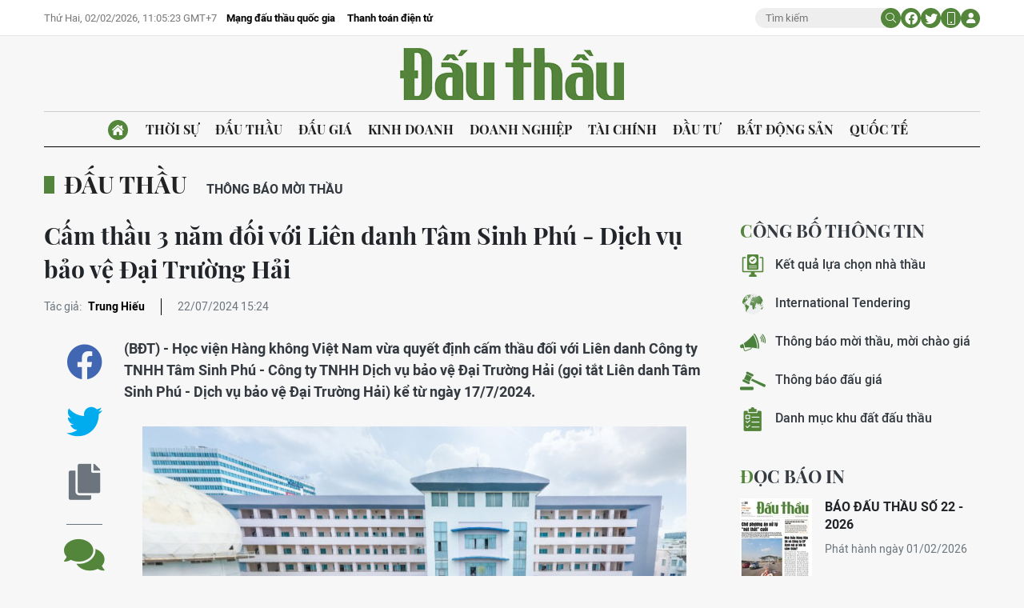

--- FILE ---
content_type: text/html;charset=utf-8
request_url: https://baodauthau.vn/cam-thau-3-nam-doi-voi-lien-danh-tam-sinh-phu-dich-vu-bao-ve-dai-truong-hai-post160693.html
body_size: 16955
content:
<!DOCTYPE html> <html lang="vi"> <head> <title>Cấm thầu 3 năm đối với Liên danh Tâm Sinh Phú - Dịch vụ bảo vệ Đại Trường Hải | Báo Đấu thầu</title> <meta name="description" content="(BĐT) - Học viện Hàng không Việt Nam vừa quyết định cấm thầu đối với Liên danh Công ty TNHH Tâm Sinh Phú - Công ty TNHH Dịch vụ bảo vệ Đại Trường Hải (gọi tắt Liên danh Tâm Sinh Phú - Dịch vụ bảo vệ Đại Trường Hải) kể từ ngày 17/7/2024."/> <meta name="keywords" content="cấm thầu,Công ty TNHH Tâm Sinh Phú,Công ty TNHH Dịch vụ bảo vệ Đại Trường Hải"/> <meta name="news_keywords" content="cấm thầu,Công ty TNHH Tâm Sinh Phú,Công ty TNHH Dịch vụ bảo vệ Đại Trường Hải"/> <meta http-equiv="Content-Type" content="text/html; charset=utf-8" /> <meta http-equiv="X-UA-Compatible" content="IE=edge"/> <meta http-equiv="refresh" content="1800" /> <meta name="revisit-after" content="1 days" /> <meta name="viewport" content="width=device-width, initial-scale=1"> <meta http-equiv="content-language" content="vi" /> <meta name="format-detection" content="telephone=no"/> <meta name="format-detection" content="address=no"/> <meta name="apple-mobile-web-app-capable" content="yes"> <meta name="apple-mobile-web-app-status-bar-style" content="black"> <meta name="apple-mobile-web-app-title" content="Báo Đấu thầu"/> <meta name="referrer" content="no-referrer-when-downgrade"/> <link rel="shortcut icon" href="https://cdn.baodauthau.vn/assets/web/styles/img/favicon.ico" type="image/x-icon" /> <link rel="preconnect" href="https://cdn.baodauthau.vn"/> <link rel="dns-prefetch" href="https://cdn.baodauthau.vn"/> <link rel="dns-prefetch" href="//www.google-analytics.com" /> <link rel="dns-prefetch" href="//www.googletagmanager.com" /> <link rel="dns-prefetch" href="//stc.za.zaloapp.com" /> <link rel="dns-prefetch" href="//fonts.googleapis.com" /> <script> var cmsConfig = { domainDesktop: 'https://baodauthau.vn', domainMobile: 'https://baodauthau.vn', domainApi: 'https://api.baodauthau.vn', domainStatic: 'https://cdn.baodauthau.vn', domainLog: 'https://log.baodauthau.vn', googleAnalytics: 'UA-71833628-1,G-RELBCC9CDS', siteId: 0, pageType: 1, objectId: 160693, adsZone: 2, allowAds: true, adsLazy: true, antiAdblock: false, }; if (window.location.protocol !== 'https:' && window.location.hostname.indexOf('baodauthau.vn') !== -1) { window.location = 'https://' + window.location.hostname + window.location.pathname + window.location.hash; } var USER_AGENT=window.navigator&&(window.navigator.userAgent||window.navigator.vendor)||window.opera||"",IS_MOBILE=/Android|webOS|iPhone|iPod|BlackBerry|Windows Phone|IEMobile|Mobile Safari|Opera Mini/i.test(USER_AGENT);function setCookie(e,o,i){var n=new Date,i=(n.setTime(n.getTime()+24*i*60*60*1e3),"expires="+n.toUTCString());document.cookie=e+"="+o+"; "+i+";path=/;"}function getCookie(e){var o=document.cookie.indexOf(e+"="),i=o+e.length+1;return!o&&e!==document.cookie.substring(0,e.length)||-1===o?null:(-1===(e=document.cookie.indexOf(";",i))&&(e=document.cookie.length),unescape(document.cookie.substring(i,e)))}; </script> <script> if(USER_AGENT && USER_AGENT.indexOf("facebot") <= 0 && USER_AGENT.indexOf("facebookexternalhit") <= 0) { var query = ''; var hash = ''; if (window.location.search) query = window.location.search; if (window.location.hash) hash = window.location.hash; var canonicalUrl = 'https://baodauthau.vn/cam-thau-3-nam-doi-voi-lien-danh-tam-sinh-phu-dich-vu-bao-ve-dai-truong-hai-post160693.html' + query + hash ; var curUrl = decodeURIComponent(window.location.href); if(!location.port && canonicalUrl.startsWith("http") && curUrl !== canonicalUrl && curUrl.indexOf('/lich-dau-gia/') === -1){ window.location.replace(canonicalUrl); } } </script> <meta name="author" content="Báo Đấu thầu" /> <meta name="copyright" content="Copyright © 2026 by Báo Đấu thầu" /> <meta name="RATING" content="GENERAL" /> <meta name="GENERATOR" content="Báo Đấu thầu" /> <meta content="Báo Đấu thầu" itemprop="sourceOrganization" name="source"/> <meta content="news" itemprop="genre" name="medium"/> <meta name="robots" content="noarchive, max-image-preview:large, index, follow" /> <meta name="GOOGLEBOT" content="noarchive, max-image-preview:large, index, follow" /> <link rel="canonical" href="https://baodauthau.vn/cam-thau-3-nam-doi-voi-lien-danh-tam-sinh-phu-dich-vu-bao-ve-dai-truong-hai-post160693.html" /> <meta property="og:site_name" content="Báo Đấu thầu"/> <meta property="og:rich_attachment" content="true"/> <meta property="og:type" content="article"/> <meta property="og:url" content="https://baodauthau.vn/cam-thau-3-nam-doi-voi-lien-danh-tam-sinh-phu-dich-vu-bao-ve-dai-truong-hai-post160693.html"/> <meta property="og:image" content="https://cdn.baodauthau.vn/images/5562349463b68218892e7b0faf6cad154fbd2928b8276d276bb61ffd230365953d8c546686ada6f5e1d4a27a9980818fcd9ce616b674598bc6b2a79e65913a4da665b8cf7541c2e3ae397286ce82281c/hoc-vien-8760.jpg.webp"/> <meta property="og:image:width" content="1200"/> <meta property="og:image:height" content="630"/> <meta property="og:title" content="Cấm thầu 3 năm đối với Liên danh Tâm Sinh Phú - Dịch vụ bảo vệ Đại Trường Hải"/> <meta property="og:description" content="(BĐT) - Học viện Hàng không Việt Nam vừa quyết định cấm thầu đối với Liên danh Công ty TNHH Tâm Sinh Phú - Công ty TNHH Dịch vụ bảo vệ Đại Trường Hải (gọi tắt Liên danh Tâm Sinh Phú - Dịch vụ bảo vệ Đại Trường Hải) kể từ ngày 17/7/2024."/> <meta name="twitter:card" value="summary"/> <meta name="twitter:url" content="https://baodauthau.vn/cam-thau-3-nam-doi-voi-lien-danh-tam-sinh-phu-dich-vu-bao-ve-dai-truong-hai-post160693.html"/> <meta name="twitter:title" content="Cấm thầu 3 năm đối với Liên danh Tâm Sinh Phú - Dịch vụ bảo vệ Đại Trường Hải"/> <meta name="twitter:description" content="(BĐT) - Học viện Hàng không Việt Nam vừa quyết định cấm thầu đối với Liên danh Công ty TNHH Tâm Sinh Phú - Công ty TNHH Dịch vụ bảo vệ Đại Trường Hải (gọi tắt Liên danh Tâm Sinh Phú - Dịch vụ bảo vệ Đại Trường Hải) kể từ ngày 17/7/2024."/> <meta name="twitter:image" content="https://cdn.baodauthau.vn/images/5562349463b68218892e7b0faf6cad154fbd2928b8276d276bb61ffd230365953d8c546686ada6f5e1d4a27a9980818fcd9ce616b674598bc6b2a79e65913a4da665b8cf7541c2e3ae397286ce82281c/hoc-vien-8760.jpg.webp"/> <meta name="twitter:site" content="@Báo Đấu thầu"/> <meta name="twitter:creator" content="@Báo Đấu thầu"/> <meta property="article:publisher" content="https://www.facebook.com/baodauthau.vn" /> <meta property="article:tag" content="cấm thầu,Công ty TNHH Tâm Sinh Phú,Công ty TNHH Dịch vụ bảo vệ Đại Trường Hải"/> <meta property="article:section" content="Đấu thầu" /> <meta property="article:published_time" content="2024-07-22T22:24:11+07:00"/> <meta property="article:modified_time" content="2024-07-22T22:24:11+07:00"/> <script type="application/ld+json"> { "@context": "http://schema.org", "@type": "Organization", "name": "Báo Đấu thầu", "url": "https://baodauthau.vn", "logo": "https://cdn.baodauthau.vn/assets/web/styles/img/logo.png", "foundingDate": "2004", "founders": [ { "@type": "Person", "name": "Bộ Kế hoạch - đầu tư" } ], "address": [ { "@type": "PostalAddress", "streetAddress": "Hà Nội", "addressLocality": "Hà Nội City", "addressRegion": "Northeast", "postalCode": "100000", "addressCountry": "VNM" } ], "contactPoint": [ { "@type": "ContactPoint", "telephone": "+84-243-768-6611", "contactType": "customer service" }, { "@type": "ContactPoint", "telephone": "+84-243-768-8833", "contactType": "customer service" } ], "sameAs": [ "https://www.youtube.com/@baodauthau", "https://www.facebook.com/www.baodauthau.vn" ] } </script> <script type="application/ld+json"> { "@context" : "https://schema.org", "@type" : "WebSite", "name": "Báo Đấu thầu", "url": "https://baodauthau.vn", "alternateName" : "Báo Đấu thầu, Bộ Kế hoạch - đầu tư", "potentialAction": { "@type": "SearchAction", "target": { "@type": "EntryPoint", "urlTemplate": "https:\/\/baodauthau.vn/search/?q={search_term_string}" }, "query-input": "required name=search_term_string" } } </script> <script type="application/ld+json"> { "@context":"http://schema.org", "@type":"BreadcrumbList", "itemListElement":[ { "@type":"ListItem", "position":1, "item":{ "@id":"https://baodauthau.vn/dau-thau/", "name":"Đấu thầu" } } ] } </script> <script type="application/ld+json"> { "@context": "http://schema.org", "@type": "NewsArticle", "mainEntityOfPage":{ "@type":"WebPage", "@id":"https://baodauthau.vn/cam-thau-3-nam-doi-voi-lien-danh-tam-sinh-phu-dich-vu-bao-ve-dai-truong-hai-post160693.html" }, "headline": "Cấm thầu 3 năm đối với Liên danh Tâm Sinh Phú - Dịch vụ bảo vệ Đại Trường Hải", "description": "(BĐT) - Học viện Hàng không Việt Nam vừa quyết định cấm thầu đối với Liên danh Công ty TNHH Tâm Sinh Phú - Công ty TNHH Dịch vụ bảo vệ Đại Trường Hải (gọi tắt Liên danh Tâm Sinh Phú - Dịch vụ bảo vệ Đại Trường Hải) kể từ ngày 17/7/2024.", "image": { "@type": "ImageObject", "url": "https://cdn.baodauthau.vn/images/5562349463b68218892e7b0faf6cad154fbd2928b8276d276bb61ffd230365953d8c546686ada6f5e1d4a27a9980818fcd9ce616b674598bc6b2a79e65913a4da665b8cf7541c2e3ae397286ce82281c/hoc-vien-8760.jpg.webp", "width" : 1200, "height" : 675 }, "datePublished": "2024-07-22T22:24:11+07:00", "dateModified": "2024-07-22T22:24:11+07:00", "author": { "@type": "Person", "name": "Trung Hiếu" }, "publisher": { "@type": "Organization", "name": "Báo Đấu thầu", "logo": { "@type": "ImageObject", "url": "https:\/\/cdn.baodauthau.vn/assets/web/styles/img/logo.png" } } } </script> <link rel="preload" href="https://cdn.baodauthau.vn/assets/web/styles/css/main.min-1.0.6.css" as="style"> <link rel="preload" href="https://cdn.baodauthau.vn/assets/web/js/main.min-1.0.21.js" as="script"> <link rel="preload" href="https://cdn.baodauthau.vn/assets/web/js/detail.min-1.0.1.js" as="script"> <link rel="preload" href="https://common.mcms.one/assets/styles/css/baodauthau-1.0.0.css" as="style"> <link rel="stylesheet" href="https://common.mcms.one/assets/styles/css/baodauthau-1.0.0.css"> <link id="cms-style" rel="stylesheet" href="https://cdn.baodauthau.vn/assets/web/styles/css/main.min-1.0.6.css"> <script type="text/javascript"> var _metaOgUrl = 'https://baodauthau.vn/cam-thau-3-nam-doi-voi-lien-danh-tam-sinh-phu-dich-vu-bao-ve-dai-truong-hai-post160693.html'; var page_title = document.title; var tracked_url = window.location.pathname + window.location.search + window.location.hash; var cate_path = 'dau-thau'; if (cate_path.length > 0) { tracked_url = "/" + cate_path + tracked_url; } </script> <script async="" src="https://www.googletagmanager.com/gtag/js?id=UA-71833628-1"></script> <script> window.dataLayer = window.dataLayer || []; function gtag(){dataLayer.push(arguments);} gtag('js', new Date()); gtag('config', 'UA-71833628-1', {page_path: tracked_url}); gtag('config', 'G-RELBCC9CDS', {page_path: tracked_url}); </script> <script lang="javascript">var __vnp = {code : 22899,key:'', secret : '457b5aea360d3104dbe8de40599af730'};(function() {var ga = document.createElement('script');ga.type = 'text/javascript';ga.async=true; ga.defer=true;ga.src = '//core.vchat.vn/code/tracking.js?v=73463'; var s = document.getElementsByTagName('script');s[0].parentNode.insertBefore(ga, s[0]);})();</script> <script type="text/javascript"> var cateId = 2; var contentId = 160693; </script> <script async src="https://sp.zalo.me/plugins/sdk.js"></script> </head> <body> <div class="wrapper-page "> <header class="site-header"> <div class="top-header"> <div class="container"> <div class="row"> <div class="top-header__left"> <time id="today"></time> <div class="relate-link"> <a class="item" href="http://muasamcong.mpi.gov.vn/" title="Mạng đấu thầu quốc gia" target="_blank">Mạng đấu thầu quốc gia</a> <a class="item" href="https://baodauthau.vn/thanh-toan-dien-tu.html" title="Thanh toán điện tử">Thanh toán điện tử</a> </div> </div> <div class="top-header__right"> <div class="hdr-search"> <input type="text" class="input txtsearch" placeholder="Tìm kiếm"> <button class="button btn_search"><i class="ic-moon-search"></i></button> </div> <div class="hdr-social"> <a href="#" rel="facebook" title="Chia sẻ Facebook"><i class="ic-moon-facebook"></i></a> <a href="#" rel="twitter" title="Chia sẻ Twitter"><i class="ic-moon-twitter"></i></a> </div> <div class="switch-mobile"><a href="javascript:void(0);" title="Xe phiên bản Mobile"><i class="ic-moon-mobile"></i></a></div> <div class="user-info" id="userprofile"></div> </div> </div> </div> </div> <div class="wrap-logo"> <div class="container"> <div class="logo"> <a href="https://baodauthau.vn" class="logo-img" title="Báo Đấu thầu">Báo Đấu thầu</a> </div> </div> </div> <nav class="navigation-wrap"> <div class="navigation container"> <ul class=""> <li class="main home"> <a href="/" title="Trang chủ"><i class="ic-moon-home-lg"></i></a> </li> <li class="main"> <a href="https://baodauthau.vn/thoi-su/" title="Thời sự">Thời sự </a> </li> <li class="main active"> <a href="https://baodauthau.vn/dau-thau/" title="Đấu thầu">Đấu thầu </a> </li> <li class="main"> <a href="https://baodauthau.vn/dau-gia/" title="Đấu giá">Đấu giá </a> </li> <li class="main"> <a href="https://baodauthau.vn/kinh-doanh/" title="Kinh doanh">Kinh doanh </a> </li> <li class="main"> <a href="https://baodauthau.vn/doanh-nghiep/" title="Doanh nghiệp">Doanh nghiệp </a> </li> <li class="main"> <a href="https://baodauthau.vn/tai-chinh/" title="Tài chính">Tài chính </a> </li> <li class="main"> <a href="https://baodauthau.vn/dau-tu/" title="Đầu tư">Đầu tư </a> </li> <li class="main"> <a href="https://baodauthau.vn/bat-dong-san/" title="Bất động sản">Bất động sản </a> </li> <li class="main"> <a href="https://baodauthau.vn/quoc-te/" title="Quốc tế">Quốc tế </a> </li> </ul> </div> </nav> </header> <div class="site-body"> <div class="container"> <div id="adsWeb_AdsTop" class="banner " data-platform="1" data-position="Web_AdsTop" style="display:none"> </div> <div class="breadcrumbs"> <div class="main"> <a href="https://baodauthau.vn/dau-thau/" title="Đấu thầu">Đấu thầu</a> </div> <div class="sub"> <a href="https://baodauthau.vn/thong-bao-moi-thau/" title="Thông báo mời thầu">Thông báo mời thầu</a> </div> </div> <div class="row zone-6"> <div class="col-27 col-xl-29 content-col"> <div class="article"> <header class="article__header"> <h1 class="article__title cms-title "> Cấm thầu 3 năm đối với Liên danh Tâm Sinh Phú - Dịch vụ bảo vệ Đại Trường Hải </h1> <div class="article__meta"> <div class="author"> <span class="title">Tác giả: </span> <span class="name cms-author"> Trung Hiếu </span> </div> <time class="time" datetime="2024-07-22T22:24:11+07:00" data-time="1721661851" data-friendly="true">22/07/2024 22:24</time> <meta class="cms-date" itemprop="datePublished" content="2024-07-22T22:24:11+07:00"> </div> </header> <div class="wrap-body-outer"> <div class="wrap-verticle-menu"> <div class="verticle-menu article__social"> <a href="javascript:void(0);" data-href="https://baodauthau.vn/cam-thau-3-nam-doi-voi-lien-danh-tam-sinh-phu-dich-vu-bao-ve-dai-truong-hai-post160693.html" class="facebook social" data-rel="facebook" title="Chia sẻ qua Facebook"><i class="ic-moon-facebook"></i></a> <a href="javascript:void(0);" data-href="https://baodauthau.vn/cam-thau-3-nam-doi-voi-lien-danh-tam-sinh-phu-dich-vu-bao-ve-dai-truong-hai-post160693.html" class="twitter social" data-rel="twitter" title="Chia sẻ qua Twitter"><i class="ic-moon-twitter"></i></a> <a href="javascript:void(0);" data-href="https://baodauthau.vn/cam-thau-3-nam-doi-voi-lien-danh-tam-sinh-phu-dich-vu-bao-ve-dai-truong-hai-post160693.html" class="copy" data-rel="copy" title="Copy link bài viết"><i class="ic-moon-copy"></i></a> <a href="#comment160693" data-href="https://baodauthau.vn/cam-thau-3-nam-doi-voi-lien-danh-tam-sinh-phu-dich-vu-bao-ve-dai-truong-hai-post160693.html" class="comment" title="Bình luận"><i class="ic-moon-comments"></i></a> </div> </div> <div class="wrap-body-inner"> <div class="article__sapo cms-desc"> (BĐT) - Học viện Hàng không Việt Nam vừa quyết định cấm thầu đối với Liên danh Công ty TNHH Tâm Sinh Phú - Công ty TNHH Dịch vụ bảo vệ Đại Trường Hải (gọi tắt Liên danh Tâm Sinh Phú - Dịch vụ bảo vệ Đại Trường Hải) kể từ ngày 17/7/2024. </div> <div id="adsWeb_AdsArticleAfterSapo" class="banner " data-platform="1" data-position="Web_AdsArticleAfterSapo" style="display:none"> </div> <div class="article__body zce-content-body cms-body" itemprop="articleBody"> <table class="picture "> <tbody> <tr> <td class="pic"> <img class="cms-photo" src="https://cdn.baodauthau.vn/images/f67ec1c254741fa07cf1667288f52c519f095bd2680d3eb296f3c5ec5e65be093d25aa6b8747e1ea949ca4328f5d2932858d551fba1cd1e66c38f82c48155958/hoc-vien-8760.jpg" alt="Học viện Hàng không Việt Nam quyết định cấm thầu với nhà thầu vi phạm. Ảnh minh họa (nguồn: Internet)" cms-photo-caption="Học viện Hàng không Việt Nam quyết định cấm thầu với nhà thầu vi phạm. Ảnh minh họa (nguồn: Internet)"/> </td> </tr> <tr> <td class="caption">Học viện Hàng không Việt Nam quyết định cấm thầu với nhà thầu vi phạm. Ảnh minh họa (nguồn: Internet)</td> </tr> </tbody> </table> <div id="adsWeb_AdsArticleAfterAvatar" class="banner " data-platform="1" data-position="Web_AdsArticleAfterAvatar" style="display:none"> </div> <style>.t1 { text-align: justify; }</style>
<p class="t1">Theo đó, Liên danh Tâm Sinh Phú - Dịch vụ bảo vệ Đại Trường Hải bị cấm tham gia hoạt động đấu thầu đối với các gói thầu do Học viện Hàng không Việt Nam làm chủ đầu tư trong thời gian 3 năm.</p>
<p class="t1">Nhà thầu bị cho là vi phạm trong việc tham gia lựa chọn nhà thầu thực hiện Gói thầu số 01 Dịch vụ bảo vệ - vệ sinh, chăm sóc cảnh quan tại cơ sở 1 và cơ sở 2 tại Học viện Hàng không Việt Nam năm 2024 - 2025.</p>
<div class="ads_middle"> <div id="adsWeb_AdsArticleMiddle" class="banner fyi" data-platform="1" data-position="Web_AdsArticleMiddle"> </div>
</div>
<p class="t1">Cụ thể, hồ sơ dự thầu của Liên danh Tâm sinh Phú - Dịch vụ bảo vệ Đại Trường Hải có 1 số hiệu chứng chỉ nghiệp vụ phòng cháy, chữa cháy, cứu nạn, cứu hộ được cấp cho 2 nhân sự (ông Nguyễn Bá Sỹ và ông Phan Văn Khoán). Trong các lần đối chiếu tài liệu, Liên danh không cung cấp được bản gốc chứng chỉ nghiệp vụ phòng cháy, chữa cháy, cứu nạn, cứu hộ của 2 nhân sự này.</p>
<p class="t1">Cả 2 nhà thầu thành viên trong Liên danh đều có địa chỉ đăng ký kinh doanh tại TP.HCM, trong đó, Công ty TNHH Tâm Sinh Phú có địa chỉ tại Quận 1; Công ty TNHH Dịch vụ bảo vệ Đại Trường Hải có địa chỉ tại TP. Thủ Đức.</p>
<p class="t1">Được biết, Liên danh Tâm Sinh Phú - Dịch vụ bảo vệ Đại Trường Hải là 1 trong 2 nhà thầu nộp hồ sơ dự thầu Gói thầu số 1 Dịch vụ bảo vệ - vệ sinh, chăm sóc cảnh quan tại cơ sở 1 và cơ sở 2 tại Học viện Hàng không Việt Nam năm 2024 - 2025. Gói thầu có giá 7,179 tỷ đồng, nguồn vốn thực hiện từ nguồn thu học phí; hình thức lựa chọn nhà thầu là đấu thầu rộng rãi trong nước qua mạng; thời gian mời thầu từ ngày 16 - 27/5/2024.</p> </div> </div> </div> <div id="adsWeb_AdsArticleAfterBody" class="banner " data-platform="1" data-position="Web_AdsArticleAfterBody" style="display:none"> </div> <div class="article__tag"> <h3 class="box-heading"> <span class="title">Từ khoá</span> </h3> <div class="box-content"> <a href="https://baodauthau.vn/tu-khoa/cam-thau-tag1501.html" title="cấm thầu">cấm thầu</a> <a href="https://baodauthau.vn/tu-khoa.html?q=Công ty TNHH Tâm Sinh Phú" title="Công ty TNHH Tâm Sinh Phú">Công ty TNHH Tâm Sinh Phú</a> <a href="https://baodauthau.vn/tu-khoa.html?q=Công ty TNHH Dịch vụ bảo vệ Đại Trường Hải" title="Công ty TNHH Dịch vụ bảo vệ Đại Trường Hải">Công ty TNHH Dịch vụ bảo vệ Đại Trường Hải</a> </div> </div> <div id="adsWeb_AdsArticleAfterTag" class="banner " data-platform="1" data-position="Web_AdsArticleAfterTag" style="display:none"> </div> <div class="wrap-social"> <div id="fb-root"></div> <div class="social"> <div class="fb-share-button" id="sharefb160693"> <div class="fb-like" data-href="https://baodauthau.vn/cam-thau-3-nam-doi-voi-lien-danh-tam-sinh-phu-dich-vu-bao-ve-dai-truong-hai-post160693.html" data-width="160" data-layout="button_count" data-action="like" data-size="small" data-share="true"></div> </div> <script async defer crossorigin="anonymous" src="https://connect.facebook.net/vi_VN/sdk.js#xfbml=1&version=v16.0&appId=762707878584756&autoLogAppEvents=1" nonce="hiv6na3d"></script> <a class="twitter-share-button" href="https://twitter.com/intent/tweet?url=https://baodauthau.vn/cam-thau-3-nam-doi-voi-lien-danh-tam-sinh-phu-dich-vu-bao-ve-dai-truong-hai-post160693.html&text=Cấm thầu 3 năm đối với Liên danh Tâm Sinh Phú - Dịch vụ bảo vệ Đại Trường Hải">Tweet</a> <script> window.twttr=(function(c,g,e){var b,a=c.getElementsByTagName(g)[0],f=window.twttr||{};if(c.getElementById(e)){return f}b=c.createElement(g);b.id=e;b.src="https://platform.twitter.com/widgets.js";a.parentNode.insertBefore(b,a);f._e=[];f.ready=function(d){f._e.push(d)};return f}(document,"script","twitter-wjs")); </script> </div> </div> <div class="wrap-comment" id="comment160693" data-id="160693" data-type="20"></div> <div id="adsWeb_AdsArticleAfterComment" class="banner " data-platform="1" data-position="Web_AdsArticleAfterComment" style="display:none"> </div> <div class="multipack-E"> <h3 class="box-heading"> <a href="https://baodauthau.vn/dau-thau/" class="title" title="Đấu thầu">Tin cùng chuyên mục</a> </h3> <div class="box-content" data-source="recommendation-2"> <article class="story"> <figure class="story__thumb"> <a class="cms-link" href="https://baodauthau.vn/in-bao-nhan-dan-ha-noi-trung-goi-thau-in-an-pham-112-ty-dong-post193432.html" title="In báo nhân dân Hà Nội trúng gói thầu in ấn phẩm 112 tỷ đồng"> <img class="lazyload" src="[data-uri]" data-src="https://cdn.baodauthau.vn/images/8adec229660b665373c379d025fe24ce19ba64060d760e30422df6c836de9243709d30bd056c10003074e7b1fd58a3649085e2002e5a205cf44bfa25342e871c/cty-in-bao.jpg.webp" data-srcset="https://cdn.baodauthau.vn/images/8adec229660b665373c379d025fe24ce19ba64060d760e30422df6c836de9243709d30bd056c10003074e7b1fd58a3649085e2002e5a205cf44bfa25342e871c/cty-in-bao.jpg.webp 1x, https://cdn.baodauthau.vn/images/57564f9b7f437a7b775d1df8d033c42519ba64060d760e30422df6c836de9243709d30bd056c10003074e7b1fd58a3649085e2002e5a205cf44bfa25342e871c/cty-in-bao.jpg.webp 2x" alt="Ảnh: Internet"> <noscript><img src="https://cdn.baodauthau.vn/images/8adec229660b665373c379d025fe24ce19ba64060d760e30422df6c836de9243709d30bd056c10003074e7b1fd58a3649085e2002e5a205cf44bfa25342e871c/cty-in-bao.jpg.webp" srcset="https://cdn.baodauthau.vn/images/8adec229660b665373c379d025fe24ce19ba64060d760e30422df6c836de9243709d30bd056c10003074e7b1fd58a3649085e2002e5a205cf44bfa25342e871c/cty-in-bao.jpg.webp 1x, https://cdn.baodauthau.vn/images/57564f9b7f437a7b775d1df8d033c42519ba64060d760e30422df6c836de9243709d30bd056c10003074e7b1fd58a3649085e2002e5a205cf44bfa25342e871c/cty-in-bao.jpg.webp 2x" alt="Ảnh: Internet" class="image-fallback"></noscript> </a> </figure> <h3 class="story__heading" data-tracking="193432"> <a class="cms-link" href="https://baodauthau.vn/in-bao-nhan-dan-ha-noi-trung-goi-thau-in-an-pham-112-ty-dong-post193432.html" title="In báo nhân dân Hà Nội trúng gói thầu in ấn phẩm 112 tỷ đồng"> In báo nhân dân Hà Nội trúng gói thầu in ấn phẩm 112 tỷ đồng </a> </h3> </article> <article class="story"> <figure class="story__thumb"> <a class="cms-link" href="https://baodauthau.vn/nha-thau-hung-hau-36-va-cong-ty-cp-sinh-noi-gi-khi-bi-cam-thau-post193357.html" title="Nhà thầu Hùng Hậu 36 và Công ty CP Sinh nói gì khi bị cấm thầu?"> <img class="lazyload" src="[data-uri]" data-src="https://cdn.baodauthau.vn/images/faa92eb341df186eb453a6ba8cb08551f45740ebc2a9328e5dd553df9a84918aa63d9e8ee1304b4db81452e58d79b8de/00-1.jpg.webp" data-srcset="https://cdn.baodauthau.vn/images/faa92eb341df186eb453a6ba8cb08551f45740ebc2a9328e5dd553df9a84918aa63d9e8ee1304b4db81452e58d79b8de/00-1.jpg.webp 1x, https://cdn.baodauthau.vn/images/c5ddd259eb08d286c2453bf8301b96f0f45740ebc2a9328e5dd553df9a84918aa63d9e8ee1304b4db81452e58d79b8de/00-1.jpg.webp 2x" alt="Ảnh chỉ mang tính minh họa: Internet"> <noscript><img src="https://cdn.baodauthau.vn/images/faa92eb341df186eb453a6ba8cb08551f45740ebc2a9328e5dd553df9a84918aa63d9e8ee1304b4db81452e58d79b8de/00-1.jpg.webp" srcset="https://cdn.baodauthau.vn/images/faa92eb341df186eb453a6ba8cb08551f45740ebc2a9328e5dd553df9a84918aa63d9e8ee1304b4db81452e58d79b8de/00-1.jpg.webp 1x, https://cdn.baodauthau.vn/images/c5ddd259eb08d286c2453bf8301b96f0f45740ebc2a9328e5dd553df9a84918aa63d9e8ee1304b4db81452e58d79b8de/00-1.jpg.webp 2x" alt="Ảnh chỉ mang tính minh họa: Internet" class="image-fallback"></noscript> </a> </figure> <h3 class="story__heading" data-tracking="193357"> <a class="cms-link" href="https://baodauthau.vn/nha-thau-hung-hau-36-va-cong-ty-cp-sinh-noi-gi-khi-bi-cam-thau-post193357.html" title="Nhà thầu Hùng Hậu 36 và Công ty CP Sinh nói gì khi bị cấm thầu?"> Nhà thầu Hùng Hậu 36 và Công ty CP Sinh nói gì khi bị cấm thầu? </a> </h3> </article> <article class="story"> <figure class="story__thumb"> <a class="cms-link" href="https://baodauthau.vn/goi-thau-442-ty-tai-du-an-ha-tang-bo-bac-kenh-doi-tphcm-ve-vach-xuat-phat-sau-hon-3-thang-cham-thau-post193351.html" title="Gói thầu 442 tỷ tại Dự án hạ tầng bờ Bắc kênh Đôi (TP.HCM): Về vạch xuất phát sau hơn 3 tháng chấm thầu"> <img class="lazyload" src="[data-uri]" data-src="https://cdn.baodauthau.vn/images/efe4c7a64e4cf3ceb44c60c3e6e0e696d585196c319f45bbd2ab63fbcdec95a3f3ac951ceb43be1104c1344e6bd9d406/3.jpg.webp" data-srcset="https://cdn.baodauthau.vn/images/efe4c7a64e4cf3ceb44c60c3e6e0e696d585196c319f45bbd2ab63fbcdec95a3f3ac951ceb43be1104c1344e6bd9d406/3.jpg.webp 1x, https://cdn.baodauthau.vn/images/744ff839aabcea82706a5cf4842d3068d585196c319f45bbd2ab63fbcdec95a3f3ac951ceb43be1104c1344e6bd9d406/3.jpg.webp 2x" alt="Gói thầu Xây lắp 3 thuộc Dự án Nạo vét, xây dựng hạ tầng, cải tạo môi trường bờ Bắc kênh Đôi (TP.HCM) có 3 nhà thầu tham dự. Ảnh: Song Lê"> <noscript><img src="https://cdn.baodauthau.vn/images/efe4c7a64e4cf3ceb44c60c3e6e0e696d585196c319f45bbd2ab63fbcdec95a3f3ac951ceb43be1104c1344e6bd9d406/3.jpg.webp" srcset="https://cdn.baodauthau.vn/images/efe4c7a64e4cf3ceb44c60c3e6e0e696d585196c319f45bbd2ab63fbcdec95a3f3ac951ceb43be1104c1344e6bd9d406/3.jpg.webp 1x, https://cdn.baodauthau.vn/images/744ff839aabcea82706a5cf4842d3068d585196c319f45bbd2ab63fbcdec95a3f3ac951ceb43be1104c1344e6bd9d406/3.jpg.webp 2x" alt="Gói thầu Xây lắp 3 thuộc Dự án Nạo vét, xây dựng hạ tầng, cải tạo môi trường bờ Bắc kênh Đôi (TP.HCM) có 3 nhà thầu tham dự. Ảnh: Song Lê" class="image-fallback"></noscript> </a> </figure> <h3 class="story__heading" data-tracking="193351"> <a class="cms-link" href="https://baodauthau.vn/goi-thau-442-ty-tai-du-an-ha-tang-bo-bac-kenh-doi-tphcm-ve-vach-xuat-phat-sau-hon-3-thang-cham-thau-post193351.html" title="Gói thầu 442 tỷ tại Dự án hạ tầng bờ Bắc kênh Đôi (TP.HCM): Về vạch xuất phát sau hơn 3 tháng chấm thầu"> Gói thầu 442 tỷ tại Dự án hạ tầng bờ Bắc kênh Đôi (TP.HCM): Về vạch xuất phát sau hơn 3 tháng chấm thầu </a> </h3> </article> <article class="story"> <figure class="story__thumb"> <a class="cms-link" href="https://baodauthau.vn/diem-tin-ke-hoach-lua-chon-nha-thau-mot-so-goi-thau-lon-ngay-2912026-post193368.html" title="Điểm tin kế hoạch lựa chọn nhà thầu một số gói thầu lớn ngày 29/1/2026"> <img class="lazyload" src="[data-uri]" data-src="https://cdn.baodauthau.vn/images/faa92eb341df186eb453a6ba8cb08551398c0921402f8c0c20afa298244a8d09a63d9e8ee1304b4db81452e58d79b8de/00-7.jpg.webp" data-srcset="https://cdn.baodauthau.vn/images/faa92eb341df186eb453a6ba8cb08551398c0921402f8c0c20afa298244a8d09a63d9e8ee1304b4db81452e58d79b8de/00-7.jpg.webp 1x, https://cdn.baodauthau.vn/images/c5ddd259eb08d286c2453bf8301b96f0398c0921402f8c0c20afa298244a8d09a63d9e8ee1304b4db81452e58d79b8de/00-7.jpg.webp 2x" alt="Điểm tin kế hoạch lựa chọn nhà thầu một số gói thầu lớn ngày 29/1/2026"> <noscript><img src="https://cdn.baodauthau.vn/images/faa92eb341df186eb453a6ba8cb08551398c0921402f8c0c20afa298244a8d09a63d9e8ee1304b4db81452e58d79b8de/00-7.jpg.webp" srcset="https://cdn.baodauthau.vn/images/faa92eb341df186eb453a6ba8cb08551398c0921402f8c0c20afa298244a8d09a63d9e8ee1304b4db81452e58d79b8de/00-7.jpg.webp 1x, https://cdn.baodauthau.vn/images/c5ddd259eb08d286c2453bf8301b96f0398c0921402f8c0c20afa298244a8d09a63d9e8ee1304b4db81452e58d79b8de/00-7.jpg.webp 2x" alt="Điểm tin kế hoạch lựa chọn nhà thầu một số gói thầu lớn ngày 29/1/2026" class="image-fallback"></noscript> </a> </figure> <h3 class="story__heading" data-tracking="193368"> <a class="cms-link" href="https://baodauthau.vn/diem-tin-ke-hoach-lua-chon-nha-thau-mot-so-goi-thau-lon-ngay-2912026-post193368.html" title="Điểm tin kế hoạch lựa chọn nhà thầu một số gói thầu lớn ngày 29/1/2026"> Điểm tin kế hoạch lựa chọn nhà thầu một số gói thầu lớn ngày 29/1/2026 </a> </h3> </article> <article class="story"> <figure class="story__thumb"> <a class="cms-link" href="https://baodauthau.vn/1-nha-thau-tham-du-goi-thi-cong-benh-vien-mat-binh-dinh-giai-doan-2-post193367.html" title="1 nhà thầu tham dự gói thi công Bệnh viện Mắt Bình Định (giai đoạn 2)"> <img class="lazyload" src="[data-uri]" data-src="https://cdn.baodauthau.vn/images/faa92eb341df186eb453a6ba8cb0855137f18e52d357f5614d15abe2a90104e5a63d9e8ee1304b4db81452e58d79b8de/00-6.jpg.webp" data-srcset="https://cdn.baodauthau.vn/images/faa92eb341df186eb453a6ba8cb0855137f18e52d357f5614d15abe2a90104e5a63d9e8ee1304b4db81452e58d79b8de/00-6.jpg.webp 1x, https://cdn.baodauthau.vn/images/c5ddd259eb08d286c2453bf8301b96f037f18e52d357f5614d15abe2a90104e5a63d9e8ee1304b4db81452e58d79b8de/00-6.jpg.webp 2x" alt="1 nhà thầu tham dự gói thi công Bệnh viện Mắt Bình Định (giai đoạn 2)"> <noscript><img src="https://cdn.baodauthau.vn/images/faa92eb341df186eb453a6ba8cb0855137f18e52d357f5614d15abe2a90104e5a63d9e8ee1304b4db81452e58d79b8de/00-6.jpg.webp" srcset="https://cdn.baodauthau.vn/images/faa92eb341df186eb453a6ba8cb0855137f18e52d357f5614d15abe2a90104e5a63d9e8ee1304b4db81452e58d79b8de/00-6.jpg.webp 1x, https://cdn.baodauthau.vn/images/c5ddd259eb08d286c2453bf8301b96f037f18e52d357f5614d15abe2a90104e5a63d9e8ee1304b4db81452e58d79b8de/00-6.jpg.webp 2x" alt="1 nhà thầu tham dự gói thi công Bệnh viện Mắt Bình Định (giai đoạn 2)" class="image-fallback"></noscript> </a> </figure> <h3 class="story__heading" data-tracking="193367"> <a class="cms-link" href="https://baodauthau.vn/1-nha-thau-tham-du-goi-thi-cong-benh-vien-mat-binh-dinh-giai-doan-2-post193367.html" title="1 nhà thầu tham dự gói thi công Bệnh viện Mắt Bình Định (giai đoạn 2)"> 1 nhà thầu tham dự gói thi công Bệnh viện Mắt Bình Định (giai đoạn 2) </a> </h3> </article> <article class="story"> <figure class="story__thumb"> <a class="cms-link" href="https://baodauthau.vn/205-ty-dong-mua-sam-thuoc-bo-sung-cho-benh-vien-da-khoa-tinh-phu-tho-post193366.html" title="205 tỷ đồng mua sắm thuốc bổ sung cho Bệnh viện Đa khoa tỉnh Phú Thọ"> <img class="lazyload" src="[data-uri]" data-src="https://cdn.baodauthau.vn/images/6f38f61935c1b00507b0e8d38df4826d6b19332aeca952792352bf141635151f7ab985522f4719c6027abaf1fe78ff79b246f75093fe7a23d566e9776ae65695/05-3111.jpg.webp" data-srcset="https://cdn.baodauthau.vn/images/6f38f61935c1b00507b0e8d38df4826d6b19332aeca952792352bf141635151f7ab985522f4719c6027abaf1fe78ff79b246f75093fe7a23d566e9776ae65695/05-3111.jpg.webp 1x, https://cdn.baodauthau.vn/images/d4abc5b51af7bff3415c8cc8106f422a6b19332aeca952792352bf141635151f7ab985522f4719c6027abaf1fe78ff79b246f75093fe7a23d566e9776ae65695/05-3111.jpg.webp 2x" alt="Hơn 162 tỷ đồng mua thuốc năm 2025 - 2026 tại Bệnh viện Đa khoa Đức Giang"> <noscript><img src="https://cdn.baodauthau.vn/images/6f38f61935c1b00507b0e8d38df4826d6b19332aeca952792352bf141635151f7ab985522f4719c6027abaf1fe78ff79b246f75093fe7a23d566e9776ae65695/05-3111.jpg.webp" srcset="https://cdn.baodauthau.vn/images/6f38f61935c1b00507b0e8d38df4826d6b19332aeca952792352bf141635151f7ab985522f4719c6027abaf1fe78ff79b246f75093fe7a23d566e9776ae65695/05-3111.jpg.webp 1x, https://cdn.baodauthau.vn/images/d4abc5b51af7bff3415c8cc8106f422a6b19332aeca952792352bf141635151f7ab985522f4719c6027abaf1fe78ff79b246f75093fe7a23d566e9776ae65695/05-3111.jpg.webp 2x" alt="Hơn 162 tỷ đồng mua thuốc năm 2025 - 2026 tại Bệnh viện Đa khoa Đức Giang" class="image-fallback"></noscript> </a> </figure> <h3 class="story__heading" data-tracking="193366"> <a class="cms-link" href="https://baodauthau.vn/205-ty-dong-mua-sam-thuoc-bo-sung-cho-benh-vien-da-khoa-tinh-phu-tho-post193366.html" title="205 tỷ đồng mua sắm thuốc bổ sung cho Bệnh viện Đa khoa tỉnh Phú Thọ"> 205 tỷ đồng mua sắm thuốc bổ sung cho Bệnh viện Đa khoa tỉnh Phú Thọ </a> </h3> </article> </div> </div> <div id="adsWeb_AdsArticleAfterRecommend" class="banner " data-platform="1" data-position="Web_AdsArticleAfterRecommend" style="display:none"> </div> </div> </div> <div class="col-300 sidebar-right"> <div id="sidebar-top-1"> <div id="adsWeb_AdsRightHot" class="banner " data-platform="1" data-position="Web_AdsRightHot" style="display:none"> </div> <div class="list-link-A fyi-position"> <h3 class="box-heading"> <span class="title">Công bố thông tin</span> </h3> <div class="box-content"> <ul> <li><a href="http://thongtindauthau.com.vn/dangtai/ketquadauthau" target="_blank" title="Kết quả lựa chọn nhà thầu"><i class="ic-img-file"></i>Kết quả lựa chọn nhà thầu</a></li> <li> <a href="https://baodauthau.vn/international-tendering-info/" target="_blank" title="International Tendering"> <i class="ic-img-global"></i>International Tendering </a> </li> <li> <a href="https://baodauthau.vn/thong-bao-moi-thau/" title="Thông báo mời thầu, mời chào giá"> <i class="ic-img-horn"></i>Thông báo mời thầu, mời chào giá </a> </li> <li> <a href="https://baodauthau.vn/lich-dau-gia/" title="Thông báo đấu giá"> <i class="ic-img-hammer"></i>Thông báo đấu giá </a> </li> <li> <a href="https://baodauthau.vn/danh-muc-khu-dat-dau-thau/" title="Danh mục khu đất đấu thầu"> <i class="ic-img-category"></i>Danh mục khu đất đấu thầu </a> </li> </ul> </div>
</div> <div class="baoin"> <h3 class="box-heading"> <a href="https://baodauthau.vn/doc-bao-in/" title="Đọc báo in" class="title">ĐỌC BÁO IN</a> </h3> <div class="box-content"> <article class="story epaper-item" data-id="193343"> <figure class="story__thumb"> <a class="cms-link" href="javascript:void(0);" title="BÁO ĐẤU THẦU SỐ 22 - 2026"> <img class="lazyload" src="[data-uri]" data-src="https://cdn.baodauthau.vn/images/b3baa0c508297d673cd4083bc58789574c10f5925f1253c3bef024298df1ddcc9ed77fb3db0caf2d404bf8ae1356d58e9d82ce775f17479b849f956916595413/trang-1-mau-xuat-jpg-1.jpg.webp" data-srcset="https://cdn.baodauthau.vn/images/b3baa0c508297d673cd4083bc58789574c10f5925f1253c3bef024298df1ddcc9ed77fb3db0caf2d404bf8ae1356d58e9d82ce775f17479b849f956916595413/trang-1-mau-xuat-jpg-1.jpg.webp 1x, https://cdn.baodauthau.vn/images/7b74bc473411b9a31654f6b3e6a03df972815446d9228168d48db3fa0cf2110f1612a9996996e899e5d3113393f367dcf55f3c83858b62445b47bdb1ea6e4983/trang-1-mau-xuat-jpg-1.jpg.webp 2x" alt="BÁO ĐẤU THẦU SỐ 22 - 2026"> <noscript><img src="https://cdn.baodauthau.vn/images/b3baa0c508297d673cd4083bc58789574c10f5925f1253c3bef024298df1ddcc9ed77fb3db0caf2d404bf8ae1356d58e9d82ce775f17479b849f956916595413/trang-1-mau-xuat-jpg-1.jpg.webp" srcset="https://cdn.baodauthau.vn/images/b3baa0c508297d673cd4083bc58789574c10f5925f1253c3bef024298df1ddcc9ed77fb3db0caf2d404bf8ae1356d58e9d82ce775f17479b849f956916595413/trang-1-mau-xuat-jpg-1.jpg.webp 1x, https://cdn.baodauthau.vn/images/7b74bc473411b9a31654f6b3e6a03df972815446d9228168d48db3fa0cf2110f1612a9996996e899e5d3113393f367dcf55f3c83858b62445b47bdb1ea6e4983/trang-1-mau-xuat-jpg-1.jpg.webp 2x" alt="BÁO ĐẤU THẦU SỐ 22 - 2026" class="image-fallback"></noscript> </a> </figure> <h2 class="story__heading" data-tracking="193343"> <a class="cms-link" href="javascript:void(0);" title="BÁO ĐẤU THẦU SỐ 22 - 2026"> BÁO ĐẤU THẦU SỐ 22 - 2026 </a> </h2> <div class="story__meta"> <time class="time" data-friendly="false" data-time="1769965200" data-format="dd/MM/yyyy" data-prefix="Phát hành ngày ">Phát hành ngày 02/02/2026</time> </div> </article> </div> </div> <div class="multipack-D fyi-position"> <div class="wrap-heading"> <h3 class="box-heading"> <a class="title" href="https://baodauthau.vn/phan-hoi-duong-day-nong/" title="Đường dây nóng"> Đường dây nóng </a> </h3> <span class="btn-reply"><a href="/gui-phan-hoi.html" title="Gửi phản hồi"><i class="ic-moon-reply"></i>Gửi phản hồi</a></span> </div> <div class="box-content" data-source="zone-box-12"> <article class="story"> <figure class="story__thumb"> <a class="cms-link" href="https://baodauthau.vn/goi-thau-thiet-bi-giao-duc-gan-180-ty-dong-tai-hai-phong-ctin-rong-cua-trung-thau-post192963.html" title="Gói thầu thiết bị giáo dục gần 180 tỷ đồng tại Hải Phòng: CTIN “rộng cửa” trúng thầu"> <img class="lazyload" src="[data-uri]" data-src="https://cdn.baodauthau.vn/images/f3ee89575732c273b3cbb5c97e5cd0de9322d7cfd22dff573b06104f1f4e564aa63d9e8ee1304b4db81452e58d79b8de/00-1.jpg.webp" data-srcset="https://cdn.baodauthau.vn/images/f3ee89575732c273b3cbb5c97e5cd0de9322d7cfd22dff573b06104f1f4e564aa63d9e8ee1304b4db81452e58d79b8de/00-1.jpg.webp 1x, https://cdn.baodauthau.vn/images/da26100dad09de630e3df7126d0124c69322d7cfd22dff573b06104f1f4e564aa63d9e8ee1304b4db81452e58d79b8de/00-1.jpg.webp 2x" alt="Ảnh minh họa"> <noscript><img src="https://cdn.baodauthau.vn/images/f3ee89575732c273b3cbb5c97e5cd0de9322d7cfd22dff573b06104f1f4e564aa63d9e8ee1304b4db81452e58d79b8de/00-1.jpg.webp" srcset="https://cdn.baodauthau.vn/images/f3ee89575732c273b3cbb5c97e5cd0de9322d7cfd22dff573b06104f1f4e564aa63d9e8ee1304b4db81452e58d79b8de/00-1.jpg.webp 1x, https://cdn.baodauthau.vn/images/da26100dad09de630e3df7126d0124c69322d7cfd22dff573b06104f1f4e564aa63d9e8ee1304b4db81452e58d79b8de/00-1.jpg.webp 2x" alt="Ảnh minh họa" class="image-fallback"></noscript> </a> </figure> <h2 class="story__heading" data-tracking="192963"> <a class="cms-link" href="https://baodauthau.vn/goi-thau-thiet-bi-giao-duc-gan-180-ty-dong-tai-hai-phong-ctin-rong-cua-trung-thau-post192963.html" title="Gói thầu thiết bị giáo dục gần 180 tỷ đồng tại Hải Phòng: CTIN “rộng cửa” trúng thầu"> Gói thầu thiết bị giáo dục gần 180 tỷ đồng tại Hải Phòng: CTIN “rộng cửa” trúng thầu </a> </h2> <div class="story__meta"> <time class="time" datetime="2026-01-26T14:00:00+07:00" data-time="1769410800" data-friendly="true"> 26/01/2026 14:00 </time> </div> </article> <article class="story"> <figure class="story__thumb"> <a class="cms-link" href="https://baodauthau.vn/dau-thau-xay-cau-thac-mai-tai-lam-dong-thay-doi-cuc-dien-ket-qua-do-dau-post192689.html" title="Đấu thầu xây cầu Thác Mai tại Lâm Đồng: Thay đổi cục diện kết quả, do đâu?"> <img class="lazyload" src="[data-uri]" data-src="https://cdn.baodauthau.vn/images/f3ee89575732c273b3cbb5c97e5cd0de9b97433f993c0eba532d98c3a1831f22c6e7c3394024962cfd89356ef89769c6/00-1-7833.jpg.webp" data-srcset="https://cdn.baodauthau.vn/images/f3ee89575732c273b3cbb5c97e5cd0de9b97433f993c0eba532d98c3a1831f22c6e7c3394024962cfd89356ef89769c6/00-1-7833.jpg.webp 1x, https://cdn.baodauthau.vn/images/da26100dad09de630e3df7126d0124c69b97433f993c0eba532d98c3a1831f22c6e7c3394024962cfd89356ef89769c6/00-1-7833.jpg.webp 2x" alt="Ảnh chỉ mang tính minh họa"> <noscript><img src="https://cdn.baodauthau.vn/images/f3ee89575732c273b3cbb5c97e5cd0de9b97433f993c0eba532d98c3a1831f22c6e7c3394024962cfd89356ef89769c6/00-1-7833.jpg.webp" srcset="https://cdn.baodauthau.vn/images/f3ee89575732c273b3cbb5c97e5cd0de9b97433f993c0eba532d98c3a1831f22c6e7c3394024962cfd89356ef89769c6/00-1-7833.jpg.webp 1x, https://cdn.baodauthau.vn/images/da26100dad09de630e3df7126d0124c69b97433f993c0eba532d98c3a1831f22c6e7c3394024962cfd89356ef89769c6/00-1-7833.jpg.webp 2x" alt="Ảnh chỉ mang tính minh họa" class="image-fallback"></noscript> </a> </figure> <h2 class="story__heading" data-tracking="192689"> <a class="cms-link" href="https://baodauthau.vn/dau-thau-xay-cau-thac-mai-tai-lam-dong-thay-doi-cuc-dien-ket-qua-do-dau-post192689.html" title="Đấu thầu xây cầu Thác Mai tại Lâm Đồng: Thay đổi cục diện kết quả, do đâu?"> Đấu thầu xây cầu Thác Mai tại Lâm Đồng: Thay đổi cục diện kết quả, do đâu? </a> </h2> <div class="story__meta"> <time class="time" datetime="2026-01-21T14:00:00+07:00" data-time="1768978800" data-friendly="true"> 21/01/2026 14:00 </time> </div> </article> <article class="story"> <figure class="story__thumb"> <a class="cms-link" href="https://baodauthau.vn/goi-thau-xay-cau-binh-dinh-hon-54-ty-tai-gia-lai-tai-nham-ban-ve-thuyet-minh-va-loat-tieu-chi-bat-cap-post192604.html" title="Gói thầu xây cầu Bình Định hơn 54 tỷ tại Gia Lai: Tải nhầm bản vẽ, thuyết minh và loạt tiêu chí bất cập"> <img class="lazyload" src="[data-uri]" data-src="https://cdn.baodauthau.vn/images/2ea6511166e4904c03f65a55106711d4d6d25cbfa5bc13d1bce31ca24c6d48d5f3ac951ceb43be1104c1344e6bd9d406/3.jpg.webp" data-srcset="https://cdn.baodauthau.vn/images/2ea6511166e4904c03f65a55106711d4d6d25cbfa5bc13d1bce31ca24c6d48d5f3ac951ceb43be1104c1344e6bd9d406/3.jpg.webp 1x, https://cdn.baodauthau.vn/images/1e7d5074d5e7dcc8e4ff84b5e298e522d6d25cbfa5bc13d1bce31ca24c6d48d5f3ac951ceb43be1104c1344e6bd9d406/3.jpg.webp 2x" alt="Gói thầu Toàn bộ khối lượng xây dựng công trình thuộc Dự án Xây dựng mới cầu Định Bình, huyện Vĩnh Thạnh (Gia Lai) dự kiến được mở thầu vào ngày 4/2/2026. Ảnh minh họa: Tiên Giang"> <noscript><img src="https://cdn.baodauthau.vn/images/2ea6511166e4904c03f65a55106711d4d6d25cbfa5bc13d1bce31ca24c6d48d5f3ac951ceb43be1104c1344e6bd9d406/3.jpg.webp" srcset="https://cdn.baodauthau.vn/images/2ea6511166e4904c03f65a55106711d4d6d25cbfa5bc13d1bce31ca24c6d48d5f3ac951ceb43be1104c1344e6bd9d406/3.jpg.webp 1x, https://cdn.baodauthau.vn/images/1e7d5074d5e7dcc8e4ff84b5e298e522d6d25cbfa5bc13d1bce31ca24c6d48d5f3ac951ceb43be1104c1344e6bd9d406/3.jpg.webp 2x" alt="Gói thầu Toàn bộ khối lượng xây dựng công trình thuộc Dự án Xây dựng mới cầu Định Bình, huyện Vĩnh Thạnh (Gia Lai) dự kiến được mở thầu vào ngày 4/2/2026. Ảnh minh họa: Tiên Giang" class="image-fallback"></noscript> </a> </figure> <h2 class="story__heading" data-tracking="192604"> <a class="cms-link" href="https://baodauthau.vn/goi-thau-xay-cau-binh-dinh-hon-54-ty-tai-gia-lai-tai-nham-ban-ve-thuyet-minh-va-loat-tieu-chi-bat-cap-post192604.html" title="Gói thầu xây cầu Bình Định hơn 54 tỷ tại Gia Lai: Tải nhầm bản vẽ, thuyết minh và loạt tiêu chí bất cập"> Gói thầu xây cầu Bình Định hơn 54 tỷ tại Gia Lai: Tải nhầm bản vẽ, thuyết minh và loạt tiêu chí bất cập </a> </h2> <div class="story__meta"> <time class="time" datetime="2026-01-20T14:00:00+07:00" data-time="1768892400" data-friendly="true"> 20/01/2026 14:00 </time> </div> </article> <article class="story"> <figure class="story__thumb"> <a class="cms-link" href="https://baodauthau.vn/goi-thau-o-trung-tam-phat-trien-quy-dat-tinh-nghe-an-vi-sao-nha-thau-de-nghi-danh-gia-lai-hsdt-post192605.html" title="Gói thầu ở Trung tâm Phát triển quỹ đất tỉnh Nghệ An: Vì sao nhà thầu đề nghị đánh giá lại HSDT?"> <img class="lazyload" src="[data-uri]" data-src="https://cdn.baodauthau.vn/images/2ea6511166e4904c03f65a55106711d4d6d25cbfa5bc13d1bce31ca24c6d48d58cd3765b9cdf010d4899ab085d6bddba/4.jpg.webp" data-srcset="https://cdn.baodauthau.vn/images/2ea6511166e4904c03f65a55106711d4d6d25cbfa5bc13d1bce31ca24c6d48d58cd3765b9cdf010d4899ab085d6bddba/4.jpg.webp 1x, https://cdn.baodauthau.vn/images/1e7d5074d5e7dcc8e4ff84b5e298e522d6d25cbfa5bc13d1bce31ca24c6d48d58cd3765b9cdf010d4899ab085d6bddba/4.jpg.webp 2x" alt="Liên danh trúng thầu đang thực hiện hợp đồng Gói thầu số 10 thuộc Dự toán Di dời hệ thống điện phục vụ giải phóng mặt bằng thuộc Khu đô thị và dịch vụ VSIP Nghệ An giai đoạn 4 và 5A. Ảnh: Thế Anh"> <noscript><img src="https://cdn.baodauthau.vn/images/2ea6511166e4904c03f65a55106711d4d6d25cbfa5bc13d1bce31ca24c6d48d58cd3765b9cdf010d4899ab085d6bddba/4.jpg.webp" srcset="https://cdn.baodauthau.vn/images/2ea6511166e4904c03f65a55106711d4d6d25cbfa5bc13d1bce31ca24c6d48d58cd3765b9cdf010d4899ab085d6bddba/4.jpg.webp 1x, https://cdn.baodauthau.vn/images/1e7d5074d5e7dcc8e4ff84b5e298e522d6d25cbfa5bc13d1bce31ca24c6d48d58cd3765b9cdf010d4899ab085d6bddba/4.jpg.webp 2x" alt="Liên danh trúng thầu đang thực hiện hợp đồng Gói thầu số 10 thuộc Dự toán Di dời hệ thống điện phục vụ giải phóng mặt bằng thuộc Khu đô thị và dịch vụ VSIP Nghệ An giai đoạn 4 và 5A. Ảnh: Thế Anh" class="image-fallback"></noscript> </a> </figure> <h2 class="story__heading" data-tracking="192605"> <a class="cms-link" href="https://baodauthau.vn/goi-thau-o-trung-tam-phat-trien-quy-dat-tinh-nghe-an-vi-sao-nha-thau-de-nghi-danh-gia-lai-hsdt-post192605.html" title="Gói thầu ở Trung tâm Phát triển quỹ đất tỉnh Nghệ An: Vì sao nhà thầu đề nghị đánh giá lại HSDT?"> Gói thầu ở Trung tâm Phát triển quỹ đất tỉnh Nghệ An: Vì sao nhà thầu đề nghị đánh giá lại HSDT? </a> </h2> <div class="story__meta"> <time class="time" datetime="2026-01-20T14:00:00+07:00" data-time="1768892400" data-friendly="true"> 20/01/2026 14:00 </time> </div> </article> </div> </div> <div id="adsWeb_AdsRight3" class="banner " data-platform="1" data-position="Web_AdsRight3" style="display:none"> </div> <div class="multipack-D fyi-position"> <h3 class="box-heading"> <a class="title" href="https://baodauthau.vn/chu-de/diem-nhan-3.html" title="Điểm nhấn"> Điểm nhấn </a> </h3> <div class="box-content" data-source="topic-box-3"> <article class="story"> <figure class="story__thumb"> <a class="cms-link" href="https://baodauthau.vn/chi-dinh-thau-duoi-goc-nhin-hau-kiem-luong-som-nhung-rui-ro-post192869.html" title="Chỉ định thầu dưới góc nhìn hậu kiểm: Lường sớm những rủi ro"> <img class="lazyload" src="[data-uri]" data-src="https://cdn.baodauthau.vn/images/2ea6511166e4904c03f65a55106711d4e9c327cc6bf4fc5ff907aa9b5ab69377ffb96b89f817fc59041230f42f6a9512/11.jpg.webp" data-srcset="https://cdn.baodauthau.vn/images/2ea6511166e4904c03f65a55106711d4e9c327cc6bf4fc5ff907aa9b5ab69377ffb96b89f817fc59041230f42f6a9512/11.jpg.webp 1x, https://cdn.baodauthau.vn/images/1e7d5074d5e7dcc8e4ff84b5e298e522e9c327cc6bf4fc5ff907aa9b5ab69377ffb96b89f817fc59041230f42f6a9512/11.jpg.webp 2x" alt="Lĩnh vực ghi nhận việc áp dụng chỉ định thầu mạnh mẽ nhất là giao thông đường bộ - trục “xương sống”, huyết mạch của hệ thống hạ tầng quốc gia. Ảnh: Lê Tiên"> <noscript><img src="https://cdn.baodauthau.vn/images/2ea6511166e4904c03f65a55106711d4e9c327cc6bf4fc5ff907aa9b5ab69377ffb96b89f817fc59041230f42f6a9512/11.jpg.webp" srcset="https://cdn.baodauthau.vn/images/2ea6511166e4904c03f65a55106711d4e9c327cc6bf4fc5ff907aa9b5ab69377ffb96b89f817fc59041230f42f6a9512/11.jpg.webp 1x, https://cdn.baodauthau.vn/images/1e7d5074d5e7dcc8e4ff84b5e298e522e9c327cc6bf4fc5ff907aa9b5ab69377ffb96b89f817fc59041230f42f6a9512/11.jpg.webp 2x" alt="Lĩnh vực ghi nhận việc áp dụng chỉ định thầu mạnh mẽ nhất là giao thông đường bộ - trục “xương sống”, huyết mạch của hệ thống hạ tầng quốc gia. Ảnh: Lê Tiên" class="image-fallback"></noscript> </a> </figure> <h2 class="story__heading" data-tracking="192869"> <a class="cms-link" href="https://baodauthau.vn/chi-dinh-thau-duoi-goc-nhin-hau-kiem-luong-som-nhung-rui-ro-post192869.html" title="Chỉ định thầu dưới góc nhìn hậu kiểm: Lường sớm những rủi ro"> Chỉ định thầu dưới góc nhìn hậu kiểm: Lường sớm những rủi ro </a> </h2> <div class="story__meta"> <time class="time" datetime="2026-01-23T10:40:20+07:00" data-time="1769139620" data-friendly="true"> 23/01/2026 10:40 </time> </div> </article> <article class="story"> <figure class="story__thumb"> <a class="cms-link" href="https://baodauthau.vn/goi-thau-ve-sinh-moi-truong-tai-tay-ninh-tieu-chi-vuot-khung-nha-thau-nao-du-post192596.html" title="Gói thầu vệ sinh môi trường tại Tây Ninh: Tiêu chí vượt khung, nhà thầu nào dự?"> <img class="lazyload" src="[data-uri]" data-src="https://cdn.baodauthau.vn/images/f3ee89575732c273b3cbb5c97e5cd0de7d0e4e849ff9077a73cbd7d6ea509c8aa63d9e8ee1304b4db81452e58d79b8de/00-2.jpg.webp" data-srcset="https://cdn.baodauthau.vn/images/f3ee89575732c273b3cbb5c97e5cd0de7d0e4e849ff9077a73cbd7d6ea509c8aa63d9e8ee1304b4db81452e58d79b8de/00-2.jpg.webp 1x, https://cdn.baodauthau.vn/images/da26100dad09de630e3df7126d0124c67d0e4e849ff9077a73cbd7d6ea509c8aa63d9e8ee1304b4db81452e58d79b8de/00-2.jpg.webp 2x" alt="Ảnh chỉ mang tính minh họa: Internet"> <noscript><img src="https://cdn.baodauthau.vn/images/f3ee89575732c273b3cbb5c97e5cd0de7d0e4e849ff9077a73cbd7d6ea509c8aa63d9e8ee1304b4db81452e58d79b8de/00-2.jpg.webp" srcset="https://cdn.baodauthau.vn/images/f3ee89575732c273b3cbb5c97e5cd0de7d0e4e849ff9077a73cbd7d6ea509c8aa63d9e8ee1304b4db81452e58d79b8de/00-2.jpg.webp 1x, https://cdn.baodauthau.vn/images/da26100dad09de630e3df7126d0124c67d0e4e849ff9077a73cbd7d6ea509c8aa63d9e8ee1304b4db81452e58d79b8de/00-2.jpg.webp 2x" alt="Ảnh chỉ mang tính minh họa: Internet" class="image-fallback"></noscript> </a> </figure> <h2 class="story__heading" data-tracking="192596"> <a class="cms-link" href="https://baodauthau.vn/goi-thau-ve-sinh-moi-truong-tai-tay-ninh-tieu-chi-vuot-khung-nha-thau-nao-du-post192596.html" title="Gói thầu vệ sinh môi trường tại Tây Ninh: Tiêu chí vượt khung, nhà thầu nào dự?"> Gói thầu vệ sinh môi trường tại Tây Ninh: Tiêu chí vượt khung, nhà thầu nào dự? </a> </h2> <div class="story__meta"> <time class="time" datetime="2026-01-20T14:00:00+07:00" data-time="1768892400" data-friendly="true"> 20/01/2026 14:00 </time> </div> </article> <article class="story"> <figure class="story__thumb"> <a class="cms-link" href="https://baodauthau.vn/nha-thau-xay-dung-do-mat-tim-nhan-su-post192437.html" title="Nhà thầu xây dựng đỏ mắt tìm nhân sự"> <img class="lazyload" src="[data-uri]" data-src="https://cdn.baodauthau.vn/images/2ea6511166e4904c03f65a55106711d4827ddd93ea02936d0b2b6ee1685884b1f3ac951ceb43be1104c1344e6bd9d406/3.jpg.webp" data-srcset="https://cdn.baodauthau.vn/images/2ea6511166e4904c03f65a55106711d4827ddd93ea02936d0b2b6ee1685884b1f3ac951ceb43be1104c1344e6bd9d406/3.jpg.webp 1x, https://cdn.baodauthau.vn/images/1e7d5074d5e7dcc8e4ff84b5e298e522827ddd93ea02936d0b2b6ee1685884b1f3ac951ceb43be1104c1344e6bd9d406/3.jpg.webp 2x" alt="Nhu cầu nhân sự ngành xây dựng đang dẫn đầu thị trường lao động với dự báo tăng 55% so với năm 2025. Ảnh: Song Lê"> <noscript><img src="https://cdn.baodauthau.vn/images/2ea6511166e4904c03f65a55106711d4827ddd93ea02936d0b2b6ee1685884b1f3ac951ceb43be1104c1344e6bd9d406/3.jpg.webp" srcset="https://cdn.baodauthau.vn/images/2ea6511166e4904c03f65a55106711d4827ddd93ea02936d0b2b6ee1685884b1f3ac951ceb43be1104c1344e6bd9d406/3.jpg.webp 1x, https://cdn.baodauthau.vn/images/1e7d5074d5e7dcc8e4ff84b5e298e522827ddd93ea02936d0b2b6ee1685884b1f3ac951ceb43be1104c1344e6bd9d406/3.jpg.webp 2x" alt="Nhu cầu nhân sự ngành xây dựng đang dẫn đầu thị trường lao động với dự báo tăng 55% so với năm 2025. Ảnh: Song Lê" class="image-fallback"></noscript> </a> </figure> <h2 class="story__heading" data-tracking="192437"> <a class="cms-link" href="https://baodauthau.vn/nha-thau-xay-dung-do-mat-tim-nhan-su-post192437.html" title="Nhà thầu xây dựng đỏ mắt tìm nhân sự"> Nhà thầu xây dựng đỏ mắt tìm nhân sự </a> </h2> <div class="story__meta"> <time class="time" datetime="2026-01-16T14:00:00+07:00" data-time="1768546800" data-friendly="true"> 16/01/2026 14:00 </time> </div> </article> <article class="story"> <figure class="story__thumb"> <a class="cms-link" href="https://baodauthau.vn/goi-thau-xay-duong-tai-ca-mau-nha-thau-gia-thap-nhat-phan-ung-post192430.html" title="Gói thầu xây đường tại Cà Mau: Nhà thầu giá thấp nhất phản ứng"> <img class="lazyload" src="[data-uri]" data-src="https://cdn.baodauthau.vn/images/201d986a9b12ae91787be7a5749adce4b341c10a28d70ae555d4dda0ad46bb4d130afab96e427b0f0d1ef0edd132a15b/image.jpg.webp" data-srcset="https://cdn.baodauthau.vn/images/201d986a9b12ae91787be7a5749adce4b341c10a28d70ae555d4dda0ad46bb4d130afab96e427b0f0d1ef0edd132a15b/image.jpg.webp 1x, https://cdn.baodauthau.vn/images/83c741d8bfaa79876b35291be0754a77b341c10a28d70ae555d4dda0ad46bb4d130afab96e427b0f0d1ef0edd132a15b/image.jpg.webp 2x" alt="Ảnh chỉ mang tính minh họa."> <noscript><img src="https://cdn.baodauthau.vn/images/201d986a9b12ae91787be7a5749adce4b341c10a28d70ae555d4dda0ad46bb4d130afab96e427b0f0d1ef0edd132a15b/image.jpg.webp" srcset="https://cdn.baodauthau.vn/images/201d986a9b12ae91787be7a5749adce4b341c10a28d70ae555d4dda0ad46bb4d130afab96e427b0f0d1ef0edd132a15b/image.jpg.webp 1x, https://cdn.baodauthau.vn/images/83c741d8bfaa79876b35291be0754a77b341c10a28d70ae555d4dda0ad46bb4d130afab96e427b0f0d1ef0edd132a15b/image.jpg.webp 2x" alt="Ảnh chỉ mang tính minh họa." class="image-fallback"></noscript> </a> </figure> <h2 class="story__heading" data-tracking="192430"> <a class="cms-link" href="https://baodauthau.vn/goi-thau-xay-duong-tai-ca-mau-nha-thau-gia-thap-nhat-phan-ung-post192430.html" title="Gói thầu xây đường tại Cà Mau: Nhà thầu giá thấp nhất phản ứng"> Gói thầu xây đường tại Cà Mau: Nhà thầu giá thấp nhất phản ứng </a> </h2> <div class="story__meta"> <time class="time" datetime="2026-01-16T10:16:52+07:00" data-time="1768533412" data-friendly="true"> 16/01/2026 10:16 </time> </div> </article> </div> </div> <div id="adsWeb_AdsDonDocBaoGiay" class="banner " data-platform="1" data-position="Web_AdsDonDocBaoGiay" style="display:none"> </div> <div id="adsWeb_AdsRight4" class="banner " data-platform="1" data-position="Web_AdsRight4" style="display:none"> </div> <div id="adsWeb_AdsRight5" class="banner " data-platform="1" data-position="Web_AdsRight5" style="display:none"> </div> <div id="adsWeb_AdsRight6" class="banner " data-platform="1" data-position="Web_AdsRight6" style="display:none"> </div> <div id="adsWeb_AdsRight7" class="banner " data-platform="1" data-position="Web_AdsRight7" style="display:none"> </div> <div id="adsWeb_AdsRightSticky" class="banner " data-platform="1" data-position="Web_AdsRightSticky" style="display:none"> </div> <div id="adsWeb_AdsRight8" class="banner " data-platform="1" data-position="Web_AdsRight8" style="display:none"> </div> <div id="adsWeb_AdsRight9" class="banner " data-platform="1" data-position="Web_AdsRight9" style="display:none"> </div> </div><div id="sidebar-sticky-1"> <div id="adsWeb_AdsRight10" class="banner " data-platform="1" data-position="Web_AdsRight10" style="display:none"> </div> </div> </div> </div> <div class="multipack-B"> <h3 class="box-heading"> <a href="/dong-su-kien.html" class="title" title="Chuyên đề">Chuyên đề</a> </h3> <div class="box-content"> <div class="wrap"> <article class="story"> <figure class="story__thumb"> <a href="https://baodauthau.vn/chu-de/tiem-nang-moi-suc-bat-moi-132.html" title="Tiềm năng mới, sức bật mới"> <img class="lazyload" src="[data-uri]" data-src="https://cdn.baodauthau.vn/images/00b00937365bdbaeab589ccd5cda5eb94b1b8825a58f4a31f6b102f24dfa7090/00-1.jpg" data-srcset="https://cdn.baodauthau.vn/images/00b00937365bdbaeab589ccd5cda5eb94b1b8825a58f4a31f6b102f24dfa7090/00-1.jpg 1x, https://cdn.baodauthau.vn/images/0df90e9ffafa3c341e0e86811962da084b1b8825a58f4a31f6b102f24dfa7090/00-1.jpg 2x" alt="Tiềm năng mới, sức bật mới"> <noscript><img src="https://cdn.baodauthau.vn/images/00b00937365bdbaeab589ccd5cda5eb94b1b8825a58f4a31f6b102f24dfa7090/00-1.jpg" srcset="https://cdn.baodauthau.vn/images/00b00937365bdbaeab589ccd5cda5eb94b1b8825a58f4a31f6b102f24dfa7090/00-1.jpg 1x, https://cdn.baodauthau.vn/images/0df90e9ffafa3c341e0e86811962da084b1b8825a58f4a31f6b102f24dfa7090/00-1.jpg 2x" alt="Tiềm năng mới, sức bật mới" class="image-fallback"></noscript> </a> </figure> <h2 class="story__heading"><a href="https://baodauthau.vn/chu-de/tiem-nang-moi-suc-bat-moi-132.html" title="Tiềm năng mới, sức bật mới">Tiềm năng mới, sức bật mới</a></h2> </article> <article class="story"> <figure class="story__thumb"> <a href="https://baodauthau.vn/chu-de/vinh-quang-dat-nuoc-dep-giau-131.html" title="Vinh quang đất nước đẹp giàu"> <img class="lazyload" src="[data-uri]" data-src="https://cdn.baodauthau.vn/images/00b00937365bdbaeab589ccd5cda5eb9870a05ef67ea9af59f425ac70eadd5722356e8154aefab5f203d5c85d63908de/01111.jpg" data-srcset="https://cdn.baodauthau.vn/images/00b00937365bdbaeab589ccd5cda5eb9870a05ef67ea9af59f425ac70eadd5722356e8154aefab5f203d5c85d63908de/01111.jpg 1x, https://cdn.baodauthau.vn/images/0df90e9ffafa3c341e0e86811962da08870a05ef67ea9af59f425ac70eadd5722356e8154aefab5f203d5c85d63908de/01111.jpg 2x" alt="Vinh quang đất nước đẹp giàu"> <noscript><img src="https://cdn.baodauthau.vn/images/00b00937365bdbaeab589ccd5cda5eb9870a05ef67ea9af59f425ac70eadd5722356e8154aefab5f203d5c85d63908de/01111.jpg" srcset="https://cdn.baodauthau.vn/images/00b00937365bdbaeab589ccd5cda5eb9870a05ef67ea9af59f425ac70eadd5722356e8154aefab5f203d5c85d63908de/01111.jpg 1x, https://cdn.baodauthau.vn/images/0df90e9ffafa3c341e0e86811962da08870a05ef67ea9af59f425ac70eadd5722356e8154aefab5f203d5c85d63908de/01111.jpg 2x" alt="Vinh quang đất nước đẹp giàu" class="image-fallback"></noscript> </a> </figure> <h2 class="story__heading"><a href="https://baodauthau.vn/chu-de/vinh-quang-dat-nuoc-dep-giau-131.html" title="Vinh quang đất nước đẹp giàu">Vinh quang đất nước đẹp giàu</a></h2> </article> <article class="story"> <figure class="story__thumb"> <a href="https://baodauthau.vn/chu-de/nang-luc-nha-thau-co-hoi-tu-chinh-sach-moi-130.html" title="Năng lực nhà thầu: Cơ hội từ chính sách mới"> <img class="lazyload" src="[data-uri]" data-src="https://cdn.baodauthau.vn/images/00b00937365bdbaeab589ccd5cda5eb921d1eca236304c562122ee533edd02ce/00-1.jpg" data-srcset="https://cdn.baodauthau.vn/images/00b00937365bdbaeab589ccd5cda5eb921d1eca236304c562122ee533edd02ce/00-1.jpg 1x, https://cdn.baodauthau.vn/images/0df90e9ffafa3c341e0e86811962da0821d1eca236304c562122ee533edd02ce/00-1.jpg 2x" alt="Năng lực nhà thầu: Cơ hội từ chính sách mới"> <noscript><img src="https://cdn.baodauthau.vn/images/00b00937365bdbaeab589ccd5cda5eb921d1eca236304c562122ee533edd02ce/00-1.jpg" srcset="https://cdn.baodauthau.vn/images/00b00937365bdbaeab589ccd5cda5eb921d1eca236304c562122ee533edd02ce/00-1.jpg 1x, https://cdn.baodauthau.vn/images/0df90e9ffafa3c341e0e86811962da0821d1eca236304c562122ee533edd02ce/00-1.jpg 2x" alt="Năng lực nhà thầu: Cơ hội từ chính sách mới" class="image-fallback"></noscript> </a> </figure> <h2 class="story__heading"><a href="https://baodauthau.vn/chu-de/nang-luc-nha-thau-co-hoi-tu-chinh-sach-moi-130.html" title="Năng lực nhà thầu: Cơ hội từ chính sách mới">Năng lực nhà thầu: Cơ hội từ chính sách mới</a></h2> </article> <article class="story"> <figure class="story__thumb"> <a href="https://baodauthau.vn/chu-de/viet-tiep-khat-vong-hung-cuong-129.html" title="Viết tiếp khát vọng hùng cường"> <img class="lazyload" src="[data-uri]" data-src="https://cdn.baodauthau.vn/images/d6e4241dd3d549be7d38d206772b8332508f695e16f6f2d62a5500a263a5d363a6aa052d541a8bbd54b02a534894cc4c2356e8154aefab5f203d5c85d63908de/01-1927-5844.jpg" data-srcset="https://cdn.baodauthau.vn/images/d6e4241dd3d549be7d38d206772b8332508f695e16f6f2d62a5500a263a5d363a6aa052d541a8bbd54b02a534894cc4c2356e8154aefab5f203d5c85d63908de/01-1927-5844.jpg 1x, https://cdn.baodauthau.vn/images/ea1822a1d34f8ac13827516258403637508f695e16f6f2d62a5500a263a5d363a6aa052d541a8bbd54b02a534894cc4c2356e8154aefab5f203d5c85d63908de/01-1927-5844.jpg 2x" alt="Viết tiếp khát vọng hùng cường"> <noscript><img src="https://cdn.baodauthau.vn/images/d6e4241dd3d549be7d38d206772b8332508f695e16f6f2d62a5500a263a5d363a6aa052d541a8bbd54b02a534894cc4c2356e8154aefab5f203d5c85d63908de/01-1927-5844.jpg" srcset="https://cdn.baodauthau.vn/images/d6e4241dd3d549be7d38d206772b8332508f695e16f6f2d62a5500a263a5d363a6aa052d541a8bbd54b02a534894cc4c2356e8154aefab5f203d5c85d63908de/01-1927-5844.jpg 1x, https://cdn.baodauthau.vn/images/ea1822a1d34f8ac13827516258403637508f695e16f6f2d62a5500a263a5d363a6aa052d541a8bbd54b02a534894cc4c2356e8154aefab5f203d5c85d63908de/01-1927-5844.jpg 2x" alt="Viết tiếp khát vọng hùng cường" class="image-fallback"></noscript> </a> </figure> <h2 class="story__heading"><a href="https://baodauthau.vn/chu-de/viet-tiep-khat-vong-hung-cuong-129.html" title="Viết tiếp khát vọng hùng cường">Viết tiếp khát vọng hùng cường</a></h2> </article> <article class="story"> <figure class="story__thumb"> <a href="https://baodauthau.vn/chu-de/than-toc-dua-cong-trinh-trong-diem-ve-dich-128.html" title="Thần tốc đưa công trình trọng điểm về đích"> <img class="lazyload" src="[data-uri]" data-src="https://cdn.baodauthau.vn/images/d6e4241dd3d549be7d38d206772b8332770a148dbc953359ac1aeaa2ffa1f622924021c986355887618404dfc4fc8bf52356e8154aefab5f203d5c85d63908de/01-4678-6540.jpg" data-srcset="https://cdn.baodauthau.vn/images/d6e4241dd3d549be7d38d206772b8332770a148dbc953359ac1aeaa2ffa1f622924021c986355887618404dfc4fc8bf52356e8154aefab5f203d5c85d63908de/01-4678-6540.jpg 1x, https://cdn.baodauthau.vn/images/ea1822a1d34f8ac13827516258403637770a148dbc953359ac1aeaa2ffa1f622924021c986355887618404dfc4fc8bf52356e8154aefab5f203d5c85d63908de/01-4678-6540.jpg 2x" alt="Thần tốc đưa công trình trọng điểm về đích"> <noscript><img src="https://cdn.baodauthau.vn/images/d6e4241dd3d549be7d38d206772b8332770a148dbc953359ac1aeaa2ffa1f622924021c986355887618404dfc4fc8bf52356e8154aefab5f203d5c85d63908de/01-4678-6540.jpg" srcset="https://cdn.baodauthau.vn/images/d6e4241dd3d549be7d38d206772b8332770a148dbc953359ac1aeaa2ffa1f622924021c986355887618404dfc4fc8bf52356e8154aefab5f203d5c85d63908de/01-4678-6540.jpg 1x, https://cdn.baodauthau.vn/images/ea1822a1d34f8ac13827516258403637770a148dbc953359ac1aeaa2ffa1f622924021c986355887618404dfc4fc8bf52356e8154aefab5f203d5c85d63908de/01-4678-6540.jpg 2x" alt="Thần tốc đưa công trình trọng điểm về đích" class="image-fallback"></noscript> </a> </figure> <h2 class="story__heading"><a href="https://baodauthau.vn/chu-de/than-toc-dua-cong-trinh-trong-diem-ve-dich-128.html" title="Thần tốc đưa công trình trọng điểm về đích">Thần tốc đưa công trình trọng điểm về đích</a></h2> </article> <article class="story"> <figure class="story__thumb"> <a href="https://baodauthau.vn/chu-de/kien-tao-the-che-de-phat-trien-127.html" title="Kiến tạo thể chế để phát triển"> <img class="lazyload" src="[data-uri]" data-src="https://cdn.baodauthau.vn/images/d6e4241dd3d549be7d38d206772b83323f82ba53907b141aa890f86e483d474d054a8140545a360f3a9d392aee3d8926ee8e456796fa5f5351dd01fe0bfb8629de150ef4e9a63f11e3ec8aa41989971d/ltt-6710-cds-letien-5083-7117.jpg" data-srcset="https://cdn.baodauthau.vn/images/d6e4241dd3d549be7d38d206772b83323f82ba53907b141aa890f86e483d474d054a8140545a360f3a9d392aee3d8926ee8e456796fa5f5351dd01fe0bfb8629de150ef4e9a63f11e3ec8aa41989971d/ltt-6710-cds-letien-5083-7117.jpg 1x, https://cdn.baodauthau.vn/images/ea1822a1d34f8ac138275162584036373f82ba53907b141aa890f86e483d474d054a8140545a360f3a9d392aee3d8926ee8e456796fa5f5351dd01fe0bfb8629de150ef4e9a63f11e3ec8aa41989971d/ltt-6710-cds-letien-5083-7117.jpg 2x" alt="Kiến tạo thể chế để phát triển"> <noscript><img src="https://cdn.baodauthau.vn/images/d6e4241dd3d549be7d38d206772b83323f82ba53907b141aa890f86e483d474d054a8140545a360f3a9d392aee3d8926ee8e456796fa5f5351dd01fe0bfb8629de150ef4e9a63f11e3ec8aa41989971d/ltt-6710-cds-letien-5083-7117.jpg" srcset="https://cdn.baodauthau.vn/images/d6e4241dd3d549be7d38d206772b83323f82ba53907b141aa890f86e483d474d054a8140545a360f3a9d392aee3d8926ee8e456796fa5f5351dd01fe0bfb8629de150ef4e9a63f11e3ec8aa41989971d/ltt-6710-cds-letien-5083-7117.jpg 1x, https://cdn.baodauthau.vn/images/ea1822a1d34f8ac138275162584036373f82ba53907b141aa890f86e483d474d054a8140545a360f3a9d392aee3d8926ee8e456796fa5f5351dd01fe0bfb8629de150ef4e9a63f11e3ec8aa41989971d/ltt-6710-cds-letien-5083-7117.jpg 2x" alt="Kiến tạo thể chế để phát triển" class="image-fallback"></noscript> </a> </figure> <h2 class="story__heading"><a href="https://baodauthau.vn/chu-de/kien-tao-the-che-de-phat-trien-127.html" title="Kiến tạo thể chế để phát triển">Kiến tạo thể chế để phát triển</a></h2> </article> <article class="story"> <figure class="story__thumb"> <a href="https://baodauthau.vn/chu-de/hien-dai-hoa-ha-tang-viet-nam-126.html" title="Hiện đại hóa hạ tầng Việt Nam"> <img class="lazyload" src="[data-uri]" data-src="https://cdn.baodauthau.vn/images/d6e4241dd3d549be7d38d206772b83324168817d76f63da92810e735797b40a9ad381e6105a0cb2c608f052df2b658ea26557aedec59dcd51a81d127396818ae/000-4-2190-1096.jpg" data-srcset="https://cdn.baodauthau.vn/images/d6e4241dd3d549be7d38d206772b83324168817d76f63da92810e735797b40a9ad381e6105a0cb2c608f052df2b658ea26557aedec59dcd51a81d127396818ae/000-4-2190-1096.jpg 1x, https://cdn.baodauthau.vn/images/ea1822a1d34f8ac138275162584036374168817d76f63da92810e735797b40a9ad381e6105a0cb2c608f052df2b658ea26557aedec59dcd51a81d127396818ae/000-4-2190-1096.jpg 2x" alt="Hiện đại hóa hạ tầng Việt Nam"> <noscript><img src="https://cdn.baodauthau.vn/images/d6e4241dd3d549be7d38d206772b83324168817d76f63da92810e735797b40a9ad381e6105a0cb2c608f052df2b658ea26557aedec59dcd51a81d127396818ae/000-4-2190-1096.jpg" srcset="https://cdn.baodauthau.vn/images/d6e4241dd3d549be7d38d206772b83324168817d76f63da92810e735797b40a9ad381e6105a0cb2c608f052df2b658ea26557aedec59dcd51a81d127396818ae/000-4-2190-1096.jpg 1x, https://cdn.baodauthau.vn/images/ea1822a1d34f8ac138275162584036374168817d76f63da92810e735797b40a9ad381e6105a0cb2c608f052df2b658ea26557aedec59dcd51a81d127396818ae/000-4-2190-1096.jpg 2x" alt="Hiện đại hóa hạ tầng Việt Nam" class="image-fallback"></noscript> </a> </figure> <h2 class="story__heading"><a href="https://baodauthau.vn/chu-de/hien-dai-hoa-ha-tang-viet-nam-126.html" title="Hiện đại hóa hạ tầng Việt Nam">Hiện đại hóa hạ tầng Việt Nam</a></h2> </article> <article class="story"> <figure class="story__thumb"> <a href="https://baodauthau.vn/chu-de/hanh-trinh-hy-vong-124.html" title="Hành trình hy vọng"> <img class="lazyload" src="[data-uri]" data-src="https://cdn.baodauthau.vn/images/d6e4241dd3d549be7d38d206772b83320fe4380c4722b4206412f6f80ea99565e0b9488025756c23f4abcddda4d0ff352356e8154aefab5f203d5c85d63908de/09-6597-8410.jpg" data-srcset="https://cdn.baodauthau.vn/images/d6e4241dd3d549be7d38d206772b83320fe4380c4722b4206412f6f80ea99565e0b9488025756c23f4abcddda4d0ff352356e8154aefab5f203d5c85d63908de/09-6597-8410.jpg 1x, https://cdn.baodauthau.vn/images/ea1822a1d34f8ac138275162584036370fe4380c4722b4206412f6f80ea99565e0b9488025756c23f4abcddda4d0ff352356e8154aefab5f203d5c85d63908de/09-6597-8410.jpg 2x" alt="Hành trình hy vọng"> <noscript><img src="https://cdn.baodauthau.vn/images/d6e4241dd3d549be7d38d206772b83320fe4380c4722b4206412f6f80ea99565e0b9488025756c23f4abcddda4d0ff352356e8154aefab5f203d5c85d63908de/09-6597-8410.jpg" srcset="https://cdn.baodauthau.vn/images/d6e4241dd3d549be7d38d206772b83320fe4380c4722b4206412f6f80ea99565e0b9488025756c23f4abcddda4d0ff352356e8154aefab5f203d5c85d63908de/09-6597-8410.jpg 1x, https://cdn.baodauthau.vn/images/ea1822a1d34f8ac138275162584036370fe4380c4722b4206412f6f80ea99565e0b9488025756c23f4abcddda4d0ff352356e8154aefab5f203d5c85d63908de/09-6597-8410.jpg 2x" alt="Hành trình hy vọng" class="image-fallback"></noscript> </a> </figure> <h2 class="story__heading"><a href="https://baodauthau.vn/chu-de/hanh-trinh-hy-vong-124.html" title="Hành trình hy vọng">Hành trình hy vọng</a></h2> </article> <article class="story"> <figure class="story__thumb"> <a href="https://baodauthau.vn/chu-de/xuan-cua-ky-nguyen-vuon-minh-123.html" title="Xuân của kỷ nguyên vươn mình"> <img class="lazyload" src="[data-uri]" data-src="https://cdn.baodauthau.vn/images/d6e4241dd3d549be7d38d206772b8332b89affc31d5949749bff625808a5e122a1dc54c5e7030ca57a92395f86efcbe42356e8154aefab5f203d5c85d63908de/00-4360-2762.jpg" data-srcset="https://cdn.baodauthau.vn/images/d6e4241dd3d549be7d38d206772b8332b89affc31d5949749bff625808a5e122a1dc54c5e7030ca57a92395f86efcbe42356e8154aefab5f203d5c85d63908de/00-4360-2762.jpg 1x, https://cdn.baodauthau.vn/images/ea1822a1d34f8ac13827516258403637b89affc31d5949749bff625808a5e122a1dc54c5e7030ca57a92395f86efcbe42356e8154aefab5f203d5c85d63908de/00-4360-2762.jpg 2x" alt="Xuân của kỷ nguyên vươn mình"> <noscript><img src="https://cdn.baodauthau.vn/images/d6e4241dd3d549be7d38d206772b8332b89affc31d5949749bff625808a5e122a1dc54c5e7030ca57a92395f86efcbe42356e8154aefab5f203d5c85d63908de/00-4360-2762.jpg" srcset="https://cdn.baodauthau.vn/images/d6e4241dd3d549be7d38d206772b8332b89affc31d5949749bff625808a5e122a1dc54c5e7030ca57a92395f86efcbe42356e8154aefab5f203d5c85d63908de/00-4360-2762.jpg 1x, https://cdn.baodauthau.vn/images/ea1822a1d34f8ac13827516258403637b89affc31d5949749bff625808a5e122a1dc54c5e7030ca57a92395f86efcbe42356e8154aefab5f203d5c85d63908de/00-4360-2762.jpg 2x" alt="Xuân của kỷ nguyên vươn mình" class="image-fallback"></noscript> </a> </figure> <h2 class="story__heading"><a href="https://baodauthau.vn/chu-de/xuan-cua-ky-nguyen-vuon-minh-123.html" title="Xuân của kỷ nguyên vươn mình">Xuân của kỷ nguyên vươn mình</a></h2> </article> <article class="story"> <figure class="story__thumb"> <a href="https://baodauthau.vn/chu-de/dong-luc-tu-co-che-chinh-sach-dac-thu-122.html" title="Động lực từ cơ chế, chính sách đặc thù"> <img class="lazyload" src="[data-uri]" data-src="https://cdn.baodauthau.vn/images/d6e4241dd3d549be7d38d206772b8332831a12de2aacb22013ccf52a1991882c43b23daa45d2656a080d58d8ee1306cc/04-1620.jpg" data-srcset="https://cdn.baodauthau.vn/images/d6e4241dd3d549be7d38d206772b8332831a12de2aacb22013ccf52a1991882c43b23daa45d2656a080d58d8ee1306cc/04-1620.jpg 1x, https://cdn.baodauthau.vn/images/ea1822a1d34f8ac13827516258403637831a12de2aacb22013ccf52a1991882c43b23daa45d2656a080d58d8ee1306cc/04-1620.jpg 2x" alt="Động lực từ cơ chế, chính sách đặc thù"> <noscript><img src="https://cdn.baodauthau.vn/images/d6e4241dd3d549be7d38d206772b8332831a12de2aacb22013ccf52a1991882c43b23daa45d2656a080d58d8ee1306cc/04-1620.jpg" srcset="https://cdn.baodauthau.vn/images/d6e4241dd3d549be7d38d206772b8332831a12de2aacb22013ccf52a1991882c43b23daa45d2656a080d58d8ee1306cc/04-1620.jpg 1x, https://cdn.baodauthau.vn/images/ea1822a1d34f8ac13827516258403637831a12de2aacb22013ccf52a1991882c43b23daa45d2656a080d58d8ee1306cc/04-1620.jpg 2x" alt="Động lực từ cơ chế, chính sách đặc thù" class="image-fallback"></noscript> </a> </figure> <h2 class="story__heading"><a href="https://baodauthau.vn/chu-de/dong-luc-tu-co-che-chinh-sach-dac-thu-122.html" title="Động lực từ cơ chế, chính sách đặc thù">Động lực từ cơ chế, chính sách đặc thù</a></h2> </article> <article class="story"> <figure class="story__thumb"> <a href="https://baodauthau.vn/chu-de/20-nam-kien-tao-gia-tri-120.html" title="20 năm kiến tạo giá trị"> <img class="lazyload" src="[data-uri]" data-src="https://cdn.baodauthau.vn/images/d6e4241dd3d549be7d38d206772b8332657362e0c9e6468362d692821de7c7a58603e4a68c460050ac06d8876ed82d23/10-5816.jpg" data-srcset="https://cdn.baodauthau.vn/images/d6e4241dd3d549be7d38d206772b8332657362e0c9e6468362d692821de7c7a58603e4a68c460050ac06d8876ed82d23/10-5816.jpg 1x, https://cdn.baodauthau.vn/images/ea1822a1d34f8ac13827516258403637657362e0c9e6468362d692821de7c7a58603e4a68c460050ac06d8876ed82d23/10-5816.jpg 2x" alt="20 năm kiến tạo giá trị"> <noscript><img src="https://cdn.baodauthau.vn/images/d6e4241dd3d549be7d38d206772b8332657362e0c9e6468362d692821de7c7a58603e4a68c460050ac06d8876ed82d23/10-5816.jpg" srcset="https://cdn.baodauthau.vn/images/d6e4241dd3d549be7d38d206772b8332657362e0c9e6468362d692821de7c7a58603e4a68c460050ac06d8876ed82d23/10-5816.jpg 1x, https://cdn.baodauthau.vn/images/ea1822a1d34f8ac13827516258403637657362e0c9e6468362d692821de7c7a58603e4a68c460050ac06d8876ed82d23/10-5816.jpg 2x" alt="20 năm kiến tạo giá trị" class="image-fallback"></noscript> </a> </figure> <h2 class="story__heading"><a href="https://baodauthau.vn/chu-de/20-nam-kien-tao-gia-tri-120.html" title="20 năm kiến tạo giá trị">20 năm kiến tạo giá trị</a></h2> </article> <article class="story"> <figure class="story__thumb"> <a href="https://baodauthau.vn/chu-de/dau-thau-qua-mang-thich-ung-de-vung-tien-119.html" title="Đấu thầu qua mạng: Thích ứng để vững tiến"> <img class="lazyload" src="[data-uri]" data-src="https://cdn.baodauthau.vn/images/d6e4241dd3d549be7d38d206772b8332a510caaecd8426962700c00622e2d4ecafbfdaebd80964e1153c56605a56b1f1/00-4395.jpg" data-srcset="https://cdn.baodauthau.vn/images/d6e4241dd3d549be7d38d206772b8332a510caaecd8426962700c00622e2d4ecafbfdaebd80964e1153c56605a56b1f1/00-4395.jpg 1x, https://cdn.baodauthau.vn/images/ea1822a1d34f8ac13827516258403637a510caaecd8426962700c00622e2d4ecafbfdaebd80964e1153c56605a56b1f1/00-4395.jpg 2x" alt="Đấu thầu qua mạng: Thích ứng để vững tiến"> <noscript><img src="https://cdn.baodauthau.vn/images/d6e4241dd3d549be7d38d206772b8332a510caaecd8426962700c00622e2d4ecafbfdaebd80964e1153c56605a56b1f1/00-4395.jpg" srcset="https://cdn.baodauthau.vn/images/d6e4241dd3d549be7d38d206772b8332a510caaecd8426962700c00622e2d4ecafbfdaebd80964e1153c56605a56b1f1/00-4395.jpg 1x, https://cdn.baodauthau.vn/images/ea1822a1d34f8ac13827516258403637a510caaecd8426962700c00622e2d4ecafbfdaebd80964e1153c56605a56b1f1/00-4395.jpg 2x" alt="Đấu thầu qua mạng: Thích ứng để vững tiến" class="image-fallback"></noscript> </a> </figure> <h2 class="story__heading"><a href="https://baodauthau.vn/chu-de/dau-thau-qua-mang-thich-ung-de-vung-tien-119.html" title="Đấu thầu qua mạng: Thích ứng để vững tiến">Đấu thầu qua mạng: Thích ứng để vững tiến</a></h2> </article> <article class="story"> <figure class="story__thumb"> <a href="https://baodauthau.vn/chu-de/phuong-nam-voc-dang-nhung-cong-trinh-the-ky-118.html" title="Phương Nam: Vóc dáng những công trình thế kỷ"> <img class="lazyload" src="[data-uri]" data-src="https://cdn.baodauthau.vn/images/d6e4241dd3d549be7d38d206772b8332f605d0d2b57115179b6de4bedc7efe4d3ff3928302a93078e266c8d216801569/01-6077.jpg" data-srcset="https://cdn.baodauthau.vn/images/d6e4241dd3d549be7d38d206772b8332f605d0d2b57115179b6de4bedc7efe4d3ff3928302a93078e266c8d216801569/01-6077.jpg 1x, https://cdn.baodauthau.vn/images/ea1822a1d34f8ac13827516258403637f605d0d2b57115179b6de4bedc7efe4d3ff3928302a93078e266c8d216801569/01-6077.jpg 2x" alt="Phương Nam: Vóc dáng những công trình thế kỷ"> <noscript><img src="https://cdn.baodauthau.vn/images/d6e4241dd3d549be7d38d206772b8332f605d0d2b57115179b6de4bedc7efe4d3ff3928302a93078e266c8d216801569/01-6077.jpg" srcset="https://cdn.baodauthau.vn/images/d6e4241dd3d549be7d38d206772b8332f605d0d2b57115179b6de4bedc7efe4d3ff3928302a93078e266c8d216801569/01-6077.jpg 1x, https://cdn.baodauthau.vn/images/ea1822a1d34f8ac13827516258403637f605d0d2b57115179b6de4bedc7efe4d3ff3928302a93078e266c8d216801569/01-6077.jpg 2x" alt="Phương Nam: Vóc dáng những công trình thế kỷ" class="image-fallback"></noscript> </a> </figure> <h2 class="story__heading"><a href="https://baodauthau.vn/chu-de/phuong-nam-voc-dang-nhung-cong-trinh-the-ky-118.html" title="Phương Nam: Vóc dáng những công trình thế kỷ">Phương Nam: Vóc dáng những công trình thế kỷ</a></h2> </article> <article class="story"> <figure class="story__thumb"> <a href="https://baodauthau.vn/chu-de/nang-tam-phat-trien-117.html" title="Nâng tầm phát triển"> <img class="lazyload" src="[data-uri]" data-src="https://cdn.baodauthau.vn/images/d6e4241dd3d549be7d38d206772b833243676e4ca0fdc7988e34244ee56509dbe84224a30769ec2e9966187c25815279/04-1049.jpg" data-srcset="https://cdn.baodauthau.vn/images/d6e4241dd3d549be7d38d206772b833243676e4ca0fdc7988e34244ee56509dbe84224a30769ec2e9966187c25815279/04-1049.jpg 1x, https://cdn.baodauthau.vn/images/ea1822a1d34f8ac1382751625840363743676e4ca0fdc7988e34244ee56509dbe84224a30769ec2e9966187c25815279/04-1049.jpg 2x" alt="Nâng tầm phát triển"> <noscript><img src="https://cdn.baodauthau.vn/images/d6e4241dd3d549be7d38d206772b833243676e4ca0fdc7988e34244ee56509dbe84224a30769ec2e9966187c25815279/04-1049.jpg" srcset="https://cdn.baodauthau.vn/images/d6e4241dd3d549be7d38d206772b833243676e4ca0fdc7988e34244ee56509dbe84224a30769ec2e9966187c25815279/04-1049.jpg 1x, https://cdn.baodauthau.vn/images/ea1822a1d34f8ac1382751625840363743676e4ca0fdc7988e34244ee56509dbe84224a30769ec2e9966187c25815279/04-1049.jpg 2x" alt="Nâng tầm phát triển" class="image-fallback"></noscript> </a> </figure> <h2 class="story__heading"><a href="https://baodauthau.vn/chu-de/nang-tam-phat-trien-117.html" title="Nâng tầm phát triển">Nâng tầm phát triển</a></h2> </article> </div> </div> </div> <div class="multipack-C"> <h3 class="box-heading"> <span class="title">Kết nối đầu tư</span> </h3> <div class="box-content"> <div class="wrap"> <article class="story"> <figure class="story__thumb"> <a class="item" target="_blank" title="Regal Group" rel="nofollow"> <img src="https://cdn.baodauthau.vn/images/1a0e0908737e59c2bc1b724d6f7c0ea4ef93fa9555a5d2bdc5544d531350643fbb067292f63b14fffa35840d0adc827ac923afe7130bea2a779c1ecd8676963ca63d9e8ee1304b4db81452e58d79b8de/post-300x290-regal-group-5085-930.jpg.webp" alt="Regal Group"/> </a> </figure> </article> <article class="story"> <figure class="story__thumb"> <a class="item" href="https://baodauthau.vn/" target="_blank" title="Hưng Việt 2025 - 2026" rel="nofollow"> <img src="https://cdn.baodauthau.vn/images/5bf1bae22335dcf70930966d7e6af7b1502acddcca544727125289ffb858f7a811fabb42f828934a4531032a57f2884b/0000-4629.jpg.webp" alt="Hưng Việt 2025 - 2026"/> </a> </figure> </article> <article class="story"> <figure class="story__thumb"> <a class="item" href="https://www.npcetc.vn/" target="_blank" title="Thí nghiệm điện miền Bắc 2026" rel="nofollow"> <img src="https://cdn.baodauthau.vn/images/5bf1bae22335dcf70930966d7e6af7b11a27f0381487bdc335b3fb4ba586d9c45d4d2fc9e2850b8c5cc32710da5a5de3/logo-7707.jpg" alt="Thí nghiệm điện miền Bắc 2026"/> </a> </figure> </article> <article class="story"> <figure class="story__thumb"> <a class="item" target="_blank" title="Xây dựng Gia Long" rel="nofollow"> <img src="https://cdn.baodauthau.vn/images/54a6037c0dfc8e71edc7a7d3b811dda0db567bb8345e333e3ee1da52d7d5a669874e4e91745a326d558bf120bd22d4f774e94d3b7e4eff8e23b37642d4a5c0756182bd6b0d68a3ea7dc2373620459270/z7384730457942-2295ab54e99e5331d8f22190fc00e853.jpg" alt="Xây dựng Gia Long"/> </a> </figure> </article> </div> </div> </div> </div> </div> <style>.info.rank-1 p span { white-space: nowrap; }</style> <footer class="site-footer"> <div class="footer-bar"> <div class="container"> <div class="row"> <div class="col-300"> <a class="logo-footer" href="/" title="Báo Đấu thầu"><img src="https://cdn.baodauthau.vn/assets/web/styles/img/logo_white.png" alt="Báo Đấu thầu"></a> </div> <div class="col-27 col-xl-29"> <div class="relate-link"> <a href="#" title="Thông tin tòa soạn">Thông tin tòa soạn</a> <a href="/lien-he-quang-cao.html" title="Liên hệ quảng cáo">Liên hệ quảng cáo</a> <a href="/dat-bao.html" title="Liên hệ đặt báo">Liên hệ đặt báo</a> <a href="/bao-in-phien-ban-dien-tu.html" title="Mua báo in phiên bản điện tử" target="_blank">Mua báo in phiên bản điện tử</a> <a href="/dat-mua-ban-tin-dien-tu.html" title="Mua bản tin điện tử">Mua bản tin điện tử</a> <a href="/dang-ky-dien-dan-dau-thau.html" title="Đăng ký diễn đàn">Đăng ký diễn đàn</a> <a href="#"><i class="ic-moon-arrow-alt-circle-up"></i></a> </div> </div> </div> </div> </div> <div class="container"> <div class="row"> <div class="col-19"> <div class="info rank-1"> <p><b>Tổng biên tập</b>: Phạm Văn Hoành</p> <p><b>Phó Tổng biên tập</b>: <span>Đinh Hùng</span>, <span>Lê Trọng Minh</span>, <span>Ngô Chí Tùng</span>, <span>Nguyễn Văn Hồng</span></p> <p><b>Hotline</b>: 024.3768.6611</p> <p><b>Giải đáp đăng tin đấu thầu</b>: 024.3768.8833</p> </div> </div> <div class="col-20"> <div class="info rank-2"> <p>© Bản quyền thuộc Báo Tài chính - Đầu tư</p> <p> Giấy phép mở chuyên trang của Báo điện tử số 02/GP-BC <br> do cục Báo chí, Bộ Văn hóa, Thể thao và Du lịch cấp ngày 08/01/2026</p> <p> Việc sử dụng nội dung đăng tải trên website này <br> phải được sự đồng ý bằng văn bản của Báo Tài chính - Đầu tư </p> </div> </div> </div> </div> </footer> </div> <script defer src="https://common.mcms.one/assets/js/web/common.min-0.0.62.js"></script> <script>if(!String.prototype.endsWith){String.prototype.endsWith=function(d){var c=this.length-d.length;return c>=0&&this.lastIndexOf(d)===c}}if(!String.prototype.startsWith){String.prototype.startsWith=function(c,d){d=d||0;return this.indexOf(c,d)===d}}function canUseWebP(){var b=document.createElement("canvas");if(!!(b.getContext&&b.getContext("2d"))){return b.toDataURL("image/webp").indexOf("data:image/webp")==0}return false}function replaceWebPToImage(){if(canUseWebP()){return}var f=document.getElementsByTagName("img");for(i=0;i<f.length;i++){var h=f[i];if(h&&h.src.length>0&&h.src.indexOf("/styles/img")==-1){var e=h.src;var g=h.dataset.src;if(g&&g.length>0&&(g.endsWith(".webp")||g.indexOf(".webp?")>-1)&&e.startsWith("data:image")){h.setAttribute("data-src",g.replace(".webp",""));h.setAttribute("src",g.replace(".webp",""))}else{if((e.endsWith(".webp")||e.indexOf(".webp?")>-1)){h.setAttribute("src",e.replace(".webp",""))}}}}}replaceWebPToImage();</script> <script defer src="https://cdn.baodauthau.vn/assets/web/js/main.min-1.0.21.js"></script> <script defer src="https://cdn.baodauthau.vn/assets/web/js/detail.min-1.0.1.js"></script> <div id="adsWeb_AdsArticleInpage" class="banner " data-platform="1" data-position="Web_AdsArticleInpage" style="display:none"> </div> <div id="adsWeb_AdsArticleVideoPreroll" class="banner " data-platform="1" data-position="Web_AdsArticleVideoPreroll" style="display:none"> </div> <div id="adsWeb_AdsBalloon" class="banner " data-platform="1" data-position="Web_AdsBalloon" style="display:none"> </div> </body> </html>